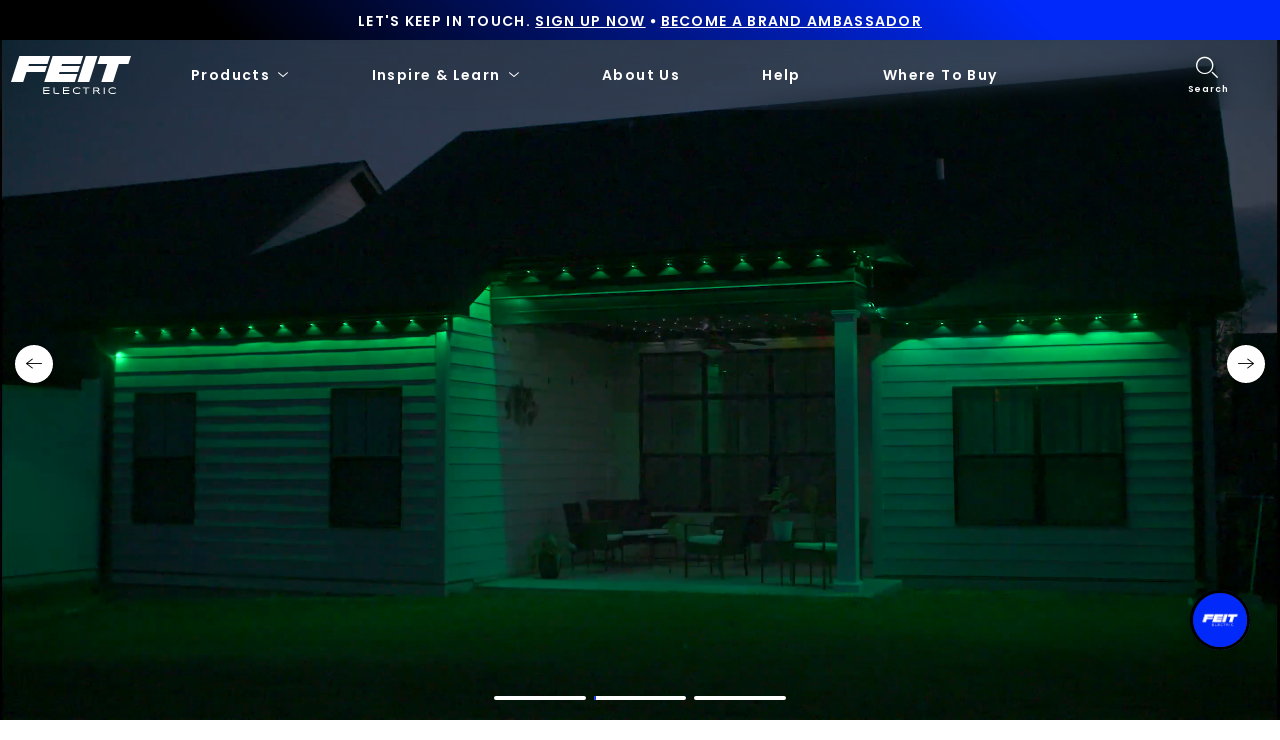

--- FILE ---
content_type: text/html; charset=utf-8
request_url: https://www.feit.com/?attachment_id=13992
body_size: 53284
content:
<!doctype html>


<html class="no-js" lang="en">
  <head>
    <script id="pandectes-rules">   /* PANDECTES-GDPR: DO NOT MODIFY AUTO GENERATED CODE OF THIS SCRIPT */      window.PandectesSettings = {"store":{"id":56404508835,"plan":"plus","theme":"Feit-Electric/main_Rebranding update","primaryLocale":"en","adminMode":false},"tsPublished":1712941932,"declaration":{"showPurpose":false,"showProvider":false,"declIntroText":"We use cookies to optimize website functionality, analyze the performance, and provide personalized experience to you. Some cookies are essential to make the website operate and function correctly. Those cookies cannot be disabled. In this window you can manage your preference of cookies.","showDateGenerated":true},"language":{"languageMode":"Single","fallbackLanguage":"en","languageDetection":"browser","languagesSupported":[]},"texts":{"managed":{"headerText":{"en":"We respect your privacy"},"consentText":{"en":"This website uses cookies to ensure you get the best experience."},"dismissButtonText":{"en":"Ok"},"linkText":{"en":"Learn more"},"imprintText":{"en":"Imprint"},"preferencesButtonText":{"en":"Preferences"},"allowButtonText":{"en":"Accept"},"denyButtonText":{"en":"Decline"},"leaveSiteButtonText":{"en":"Leave this site"},"cookiePolicyText":{"en":"Cookie policy"},"preferencesPopupTitleText":{"en":"Manage consent preferences"},"preferencesPopupIntroText":{"en":"We use cookies to optimize website functionality, analyze the performance, and provide personalized experience to you. Some cookies are essential to make the website operate and function correctly. Those cookies cannot be disabled. In this window you can manage your preference of cookies."},"preferencesPopupCloseButtonText":{"en":"Close"},"preferencesPopupAcceptAllButtonText":{"en":"Accept all"},"preferencesPopupRejectAllButtonText":{"en":"Reject all"},"preferencesPopupSaveButtonText":{"en":"Save preferences"},"accessSectionTitleText":{"en":"Data portability"},"accessSectionParagraphText":{"en":"You have the right to request access to your data at any time."},"rectificationSectionTitleText":{"en":"Data Rectification"},"rectificationSectionParagraphText":{"en":"You have the right to request your data to be updated whenever you think it is appropriate."},"erasureSectionTitleText":{"en":"Right to be forgotten"},"erasureSectionParagraphText":{"en":"You have the right to ask all your data to be erased. After that, you will no longer be able to access your account."},"declIntroText":{"en":"We use cookies to optimize website functionality, analyze the performance, and provide personalized experience to you. Some cookies are essential to make the website operate and function correctly. Those cookies cannot be disabled. In this window you can manage your preference of cookies."}},"categories":{"strictlyNecessaryCookiesTitleText":{"en":"Strictly necessary cookies"},"functionalityCookiesTitleText":{"en":"Functional cookies"},"performanceCookiesTitleText":{"en":"Performance cookies"},"targetingCookiesTitleText":{"en":"Targeting cookies"},"unclassifiedCookiesTitleText":{"en":"Unclassified cookies"},"strictlyNecessaryCookiesDescriptionText":{"en":"These cookies are essential in order to enable you to move around the website and use its features, such as accessing secure areas of the website. The website cannot function properly without these cookies."},"functionalityCookiesDescriptionText":{"en":"These cookies enable the site to provide enhanced functionality and personalisation. They may be set by us or by third party providers whose services we have added to our pages. If you do not allow these cookies then some or all of these services may not function properly."},"performanceCookiesDescriptionText":{"en":"These cookies enable us to monitor and improve the performance of our website. For example, they allow us to count visits, identify traffic sources and see which parts of the site are most popular."},"targetingCookiesDescriptionText":{"en":"These cookies may be set through our site by our advertising partners. They may be used by those companies to build a profile of your interests and show you relevant adverts on other sites.    They do not store directly personal information, but are based on uniquely identifying your browser and internet device. If you do not allow these cookies, you will experience less targeted advertising."},"unclassifiedCookiesDescriptionText":{"en":"Unclassified cookies are cookies that we are in the process of classifying, together with the providers of individual cookies."}},"auto":{"declName":{"en":"Name"},"declPath":{"en":"Path"},"declType":{"en":"Type"},"declDomain":{"en":"Domain"},"declPurpose":{"en":"Purpose"},"declProvider":{"en":"Provider"},"declRetention":{"en":"Retention"},"declFirstParty":{"en":"First-party"},"declThirdParty":{"en":"Third-party"},"declSeconds":{"en":"seconds"},"declMinutes":{"en":"minutes"},"declHours":{"en":"hours"},"declDays":{"en":"days"},"declMonths":{"en":"months"},"declYears":{"en":"years"},"declSession":{"en":"Session"},"cookiesDetailsText":{"en":"Cookies details"},"preferencesPopupAlwaysAllowedText":{"en":"Always allowed"},"submitButton":{"en":"Submit"},"submittingButton":{"en":"Submitting..."},"cancelButton":{"en":"Cancel"},"guestsSupportInfoText":{"en":"Please login with your customer account to further proceed."},"guestsSupportEmailPlaceholder":{"en":"E-mail address"},"guestsSupportEmailValidationError":{"en":"Email is not valid"},"guestsSupportEmailSuccessTitle":{"en":"Thank you for your request"},"guestsSupportEmailFailureTitle":{"en":"A problem occurred"},"guestsSupportEmailSuccessMessage":{"en":"If you are registered as a customer of this store, you will soon receive an email with instructions on how to proceed."},"guestsSupportEmailFailureMessage":{"en":"Your request was not submitted. Please try again and if problem persists, contact store owner for assistance."},"confirmationSuccessTitle":{"en":"Your request is verified"},"confirmationFailureTitle":{"en":"A problem occurred"},"confirmationSuccessMessage":{"en":"We will soon get back to you as to your request."},"confirmationFailureMessage":{"en":"Your request was not verified. Please try again and if problem persists, contact store owner for assistance"},"consentSectionTitleText":{"en":"Your cookie consent"},"consentSectionNoConsentText":{"en":"You have not consented to the cookies policy of this website."},"consentSectionConsentedText":{"en":"You consented to the cookies policy of this website on"},"consentStatus":{"en":"Consent preference"},"consentDate":{"en":"Consent date"},"consentId":{"en":"Consent ID"},"consentSectionChangeConsentActionText":{"en":"Change consent preference"},"accessSectionGDPRRequestsActionText":{"en":"Data subject requests"},"accessSectionAccountInfoActionText":{"en":"Personal data"},"accessSectionOrdersRecordsActionText":{"en":"Orders"},"accessSectionDownloadReportActionText":{"en":"Request export"},"rectificationCommentPlaceholder":{"en":"Describe what you want to be updated"},"rectificationCommentValidationError":{"en":"Comment is required"},"rectificationSectionEditAccountActionText":{"en":"Request an update"},"erasureSectionRequestDeletionActionText":{"en":"Request personal data deletion"}}},"library":{"previewMode":false,"fadeInTimeout":0,"defaultBlocked":7,"showLink":true,"showImprintLink":false,"enabled":true,"cookie":{"name":"_pandectes_gdpr","expiryDays":365,"secure":true,"domain":""},"dismissOnScroll":false,"dismissOnWindowClick":false,"dismissOnTimeout":false,"palette":{"popup":{"background":"#FFFFFF","backgroundForCalculations":{"a":1,"b":255,"g":255,"r":255},"text":"#000000"},"button":{"background":"transparent","backgroundForCalculations":{"a":1,"b":255,"g":255,"r":255},"text":"#000000","textForCalculation":{"a":1,"b":0,"g":0,"r":0},"border":"#000000"}},"content":{"href":"https://feit-electric.myshopify.com/policies/privacy-policy","imprintHref":"/","close":"&#10005;","target":"","logo":"<img class=\"cc-banner-logo\" height=\"40\" width=\"40\" src=\"https://cdn.shopify.com/s/files/1/0564/0450/8835/t/125/assets/pandectes-logo.png?v=1712869214\" alt=\"Feit Electric\" />"},"window":"<div role=\"dialog\" aria-live=\"polite\" aria-label=\"cookieconsent\" aria-describedby=\"cookieconsent:desc\" id=\"pandectes-banner\" class=\"cc-window-wrapper cc-top-wrapper\"><div class=\"pd-cookie-banner-window cc-window {{classes}}\"><!--googleoff: all-->{{children}}<!--googleon: all--></div></div>","compliance":{"opt-both":"<div class=\"cc-compliance cc-highlight\">{{deny}}{{allow}}</div>"},"type":"opt-both","layouts":{"basic":"{{logo}}{{messagelink}}{{compliance}}{{close}}"},"position":"top","theme":"wired","revokable":true,"animateRevokable":false,"revokableReset":false,"revokableLogoUrl":"","revokablePlacement":"bottom-left","revokableMarginHorizontal":15,"revokableMarginVertical":15,"static":false,"autoAttach":true,"hasTransition":true,"blacklistPage":[""]},"geolocation":{"brOnly":false,"caOnly":false,"chOnly":false,"euOnly":false,"jpOnly":false,"thOnly":false,"zaOnly":false,"canadaOnly":false,"globalVisibility":true},"dsr":{"guestsSupport":false,"accessSectionDownloadReportAuto":false},"banner":{"resetTs":1712869213,"extraCss":"        .cc-banner-logo {max-width: 24em!important;}    @media(min-width: 768px) {.cc-window.cc-floating{max-width: 24em!important;width: 24em!important;}}    .cc-message, .pd-cookie-banner-window .cc-header, .cc-logo {text-align: left}    .cc-window-wrapper{z-index: 2147483647;}    .cc-window{z-index: 2147483647;font-family: inherit;}    .pd-cookie-banner-window .cc-header{font-family: inherit;}    .pd-cp-ui{font-family: inherit; background-color: #FFFFFF;color:#000000;}    button.pd-cp-btn, a.pd-cp-btn{}    input + .pd-cp-preferences-slider{background-color: rgba(0, 0, 0, 0.3)}    .pd-cp-scrolling-section::-webkit-scrollbar{background-color: rgba(0, 0, 0, 0.3)}    input:checked + .pd-cp-preferences-slider{background-color: rgba(0, 0, 0, 1)}    .pd-cp-scrolling-section::-webkit-scrollbar-thumb {background-color: rgba(0, 0, 0, 1)}    .pd-cp-ui-close{color:#000000;}    .pd-cp-preferences-slider:before{background-color: #FFFFFF}    .pd-cp-title:before {border-color: #000000!important}    .pd-cp-preferences-slider{background-color:#000000}    .pd-cp-toggle{color:#000000!important}    @media(max-width:699px) {.pd-cp-ui-close-top svg {fill: #000000}}    .pd-cp-toggle:hover,.pd-cp-toggle:visited,.pd-cp-toggle:active{color:#000000!important}    .pd-cookie-banner-window {box-shadow: 0 0 18px rgb(0 0 0 / 20%);}  ","customJavascript":null,"showPoweredBy":false,"revokableTrigger":false,"hybridStrict":false,"cookiesBlockedByDefault":"7","isActive":false,"implicitSavePreferences":false,"cookieIcon":false,"blockBots":false,"showCookiesDetails":false,"hasTransition":true,"blockingPage":false,"showOnlyLandingPage":false,"leaveSiteUrl":"https://www.google.com","linkRespectStoreLang":false},"cookies":{"0":[{"name":"secure_customer_sig","domain":"www.feit.com","path":"/","provider":"Shopify","firstParty":true,"retention":"1 year(s)","expires":1,"unit":"declYears","purpose":{"en":"Used in connection with customer login."}},{"name":"localization","domain":"www.feit.com","path":"/","provider":"Shopify","firstParty":true,"retention":"1 year(s)","expires":1,"unit":"declYears","purpose":{"en":"Shopify store localization"}},{"name":"_cmp_a","domain":".feit.com","path":"/","provider":"Shopify","firstParty":false,"retention":"1 day(s)","expires":1,"unit":"declDays","purpose":{"en":"Used for managing customer privacy settings."}},{"name":"keep_alive","domain":"www.feit.com","path":"/","provider":"Shopify","firstParty":true,"retention":"30 minute(s)","expires":30,"unit":"declMinutes","purpose":{"en":"Used in connection with buyer localization."}},{"name":"__cfruid","domain":".feitelectric.zendesk.com","path":"/","provider":"HubSpot","firstParty":false,"retention":"Session","expires":-55,"unit":"declYears","purpose":{"en":"This is set by HubSpot’s CDN provider because of their rate limiting policies."}},{"name":"_tracking_consent","domain":".feit.com","path":"/","provider":"Shopify","firstParty":false,"retention":"1 year(s)","expires":1,"unit":"declYears","purpose":{"en":"Tracking preferences."}},{"name":"_secure_session_id","domain":"www.feit.com","path":"/","provider":"Shopify","firstParty":true,"retention":"1 month(s)","expires":1,"unit":"declMonths","purpose":{"en":"Used in connection with navigation through a storefront."}}],"1":[{"name":"_pinterest_ct_ua","domain":".ct.pinterest.com","path":"/","provider":"Pinterest","firstParty":false,"retention":"1 year(s)","expires":1,"unit":"declYears","purpose":{"en":"Used to group actions across pages."}},{"name":"wpm-domain-test","domain":"com","path":"/","provider":"Shopify","firstParty":false,"retention":"Session","expires":1,"unit":"declSeconds","purpose":{"en":"Used to test the storage of parameters about products added to the cart or payment currency"}},{"name":"wpm-domain-test","domain":"feit.com","path":"/","provider":"Shopify","firstParty":false,"retention":"Session","expires":1,"unit":"declSeconds","purpose":{"en":"Used to test the storage of parameters about products added to the cart or payment currency"}},{"name":"wpm-domain-test","domain":"www.feit.com","path":"/","provider":"Shopify","firstParty":true,"retention":"Session","expires":1,"unit":"declSeconds","purpose":{"en":"Used to test the storage of parameters about products added to the cart or payment currency"}}],"2":[{"name":"_shopify_y","domain":".feit.com","path":"/","provider":"Shopify","firstParty":false,"retention":"1 year(s)","expires":1,"unit":"declYears","purpose":{"en":"Shopify analytics."}},{"name":"_orig_referrer","domain":".feit.com","path":"/","provider":"Shopify","firstParty":false,"retention":"2 ","expires":2,"unit":"declSession","purpose":{"en":"Tracks landing pages."}},{"name":"_landing_page","domain":".feit.com","path":"/","provider":"Shopify","firstParty":false,"retention":"2 ","expires":2,"unit":"declSession","purpose":{"en":"Tracks landing pages."}},{"name":"_shopify_s","domain":".feit.com","path":"/","provider":"Shopify","firstParty":false,"retention":"30 minute(s)","expires":30,"unit":"declMinutes","purpose":{"en":"Shopify analytics."}},{"name":"_shopify_sa_t","domain":".feit.com","path":"/","provider":"Shopify","firstParty":false,"retention":"30 minute(s)","expires":30,"unit":"declMinutes","purpose":{"en":"Shopify analytics relating to marketing & referrals."}},{"name":"_shopify_sa_p","domain":".feit.com","path":"/","provider":"Shopify","firstParty":false,"retention":"30 minute(s)","expires":30,"unit":"declMinutes","purpose":{"en":"Shopify analytics relating to marketing & referrals."}},{"name":"_gid","domain":".feit.com","path":"/","provider":"Google","firstParty":false,"retention":"1 day(s)","expires":1,"unit":"declDays","purpose":{"en":"Cookie is placed by Google Analytics to count and track pageviews."}},{"name":"_gat","domain":".feit.com","path":"/","provider":"Google","firstParty":false,"retention":"1 minute(s)","expires":1,"unit":"declMinutes","purpose":{"en":"Cookie is placed by Google Analytics to filter requests from bots."}},{"name":"_ga","domain":".feit.com","path":"/","provider":"Google","firstParty":false,"retention":"1 year(s)","expires":1,"unit":"declYears","purpose":{"en":"Cookie is set by Google Analytics with unknown functionality"}},{"name":"AWSALBCORS","domain":"widget-mediator.zopim.com","path":"/","provider":"Amazon","firstParty":false,"retention":"1 ","expires":1,"unit":"declSession","purpose":{"en":"Used as a second stickiness cookie by Amazon that has additionally the SameSite attribute."}},{"name":"snize-recommendation","domain":"www.feit.com","path":"/","provider":"Searchanise","firstParty":true,"retention":"Session","expires":-55,"unit":"declYears","purpose":{"en":"Used to track a user's interaction with the store products, so that the website can show you relevant products."}},{"name":"_shopify_s","domain":"com","path":"/","provider":"Shopify","firstParty":false,"retention":"Session","expires":1,"unit":"declSeconds","purpose":{"en":"Shopify analytics."}},{"name":"_boomr_clss","domain":"https://www.feit.com","path":"/","provider":"Shopify","firstParty":true,"retention":"Persistent","expires":1,"unit":"declYears","purpose":{"en":"Used to monitor and optimize the performance of Shopify stores."}},{"name":"_ga_SW4ZQLCV2Q","domain":".feit.com","path":"/","provider":"Google","firstParty":false,"retention":"1 year(s)","expires":1,"unit":"declYears","purpose":{"en":""}},{"name":"_spxan_ga_VK09SZ1ZFW","domain":".feit.com","path":"/","provider":"Google","firstParty":false,"retention":"1 year(s)","expires":1,"unit":"declYears","purpose":{"en":""}}],"4":[{"name":"_gcl_au","domain":".feit.com","path":"/","provider":"Google","firstParty":false,"retention":"3 month(s)","expires":3,"unit":"declMonths","purpose":{"en":"Cookie is placed by Google Tag Manager to track conversions."}},{"name":"_fbp","domain":".feit.com","path":"/","provider":"Facebook","firstParty":false,"retention":"3 month(s)","expires":3,"unit":"declMonths","purpose":{"en":"Cookie is placed by Facebook to track visits across websites."}},{"name":"_pin_unauth","domain":"www.feit.com","path":"/","provider":"Pinterest","firstParty":true,"retention":"1 year(s)","expires":1,"unit":"declYears","purpose":{"en":"Used to group actions for users who cannot be identified by Pinterest."}},{"name":"_pin_unauth","domain":".feit.com","path":"/","provider":"Pinterest","firstParty":false,"retention":"1 year(s)","expires":1,"unit":"declYears","purpose":{"en":"Used to group actions for users who cannot be identified by Pinterest."}},{"name":"__kla_id","domain":"www.feit.com","path":"/","provider":"Klaviyo","firstParty":true,"retention":"1 year(s)","expires":1,"unit":"declYears","purpose":{"en":"Tracks when someone clicks through a Klaviyo email to your website."}},{"name":"_ttp","domain":".tiktok.com","path":"/","provider":"TikTok","firstParty":false,"retention":"1 year(s)","expires":1,"unit":"declYears","purpose":{"en":"To measure and improve the performance of your advertising campaigns and to personalize the user's experience (including ads) on TikTok."}},{"name":"_tt_enable_cookie","domain":".feit.com","path":"/","provider":"TikTok","firstParty":false,"retention":"1 year(s)","expires":1,"unit":"declYears","purpose":{"en":"Used to identify a visitor."}},{"name":"_ttp","domain":".feit.com","path":"/","provider":"TikTok","firstParty":false,"retention":"1 year(s)","expires":1,"unit":"declYears","purpose":{"en":"To measure and improve the performance of your advertising campaigns and to personalize the user's experience (including ads) on TikTok."}},{"name":"lastExternalReferrer","domain":"https://www.feit.com","path":"/","provider":"Facebook","firstParty":true,"retention":"Persistent","expires":1,"unit":"declYears","purpose":{"en":"Detects how the user reached the website by registering their last URL-address."}},{"name":"tt_sessionId","domain":"https://www.feit.com","path":"/","provider":"TikTok","firstParty":true,"retention":"Session","expires":1,"unit":"declYears","purpose":{"en":"Used by the social networking service, TikTok, for tracking the use of embedded services."}},{"name":"lastExternalReferrerTime","domain":"https://www.feit.com","path":"/","provider":"Facebook","firstParty":true,"retention":"Persistent","expires":1,"unit":"declYears","purpose":{"en":"Contains the timestamp of the last update of the lastExternalReferrer cookie."}},{"name":"tt_pixel_session_index","domain":"https://www.feit.com","path":"/","provider":"TikTok","firstParty":true,"retention":"Session","expires":1,"unit":"declYears","purpose":{"en":"Used by the social networking service, TikTok, for tracking the use of embedded services."}},{"name":"tt_appInfo","domain":"https://www.feit.com","path":"/","provider":"TikTok","firstParty":true,"retention":"Session","expires":1,"unit":"declYears","purpose":{"en":"Used by the social networking service, TikTok, for tracking the use of embedded services."}}],"8":[{"name":"_slvs","domain":"www.feit.com","path":"/","provider":"Unknown","firstParty":true,"retention":"1 hour(s)","expires":1,"unit":"declHours","purpose":{"en":""}},{"name":"_slvddv","domain":"www.feit.com","path":"/","provider":"Unknown","firstParty":true,"retention":"7 hour(s)","expires":7,"unit":"declHours","purpose":{"en":""}},{"name":"_slvlcl","domain":"www.feit.com","path":"/","provider":"Unknown","firstParty":true,"retention":"1 year(s)","expires":1,"unit":"declYears","purpose":{"en":""}},{"name":"ar_debug","domain":".pinterest.com","path":"/","provider":"Unknown","firstParty":false,"retention":"1 year(s)","expires":1,"unit":"declYears","purpose":{"en":""}},{"name":"__zlcmid","domain":".feit.com","path":"/","provider":"Unknown","firstParty":false,"retention":"1 year(s)","expires":1,"unit":"declYears","purpose":{"en":""}},{"name":"_spxan","domain":".feit.com","path":"/","provider":"Unknown","firstParty":false,"retention":"1 year(s)","expires":1,"unit":"declYears","purpose":{"en":""}},{"name":"_spxan_gid","domain":".feit.com","path":"/","provider":"Unknown","firstParty":false,"retention":"1 day(s)","expires":1,"unit":"declDays","purpose":{"en":""}},{"name":"data-timeout","domain":"www.feit.com","path":"/","provider":"Unknown","firstParty":true,"retention":"1 ","expires":1,"unit":"declSession","purpose":{"en":""}},{"name":"_shopify_essential","domain":"www.feit.com","path":"/","provider":"Unknown","firstParty":true,"retention":"1 year(s)","expires":1,"unit":"declYears","purpose":{"en":""}},{"name":"solvvy.userId","domain":"https://www.feit.com","path":"/","provider":"Unknown","firstParty":true,"retention":"Persistent","expires":1,"unit":"declYears","purpose":{"en":""}},{"name":"snize-recommendations-clicks","domain":"https://www.feit.com","path":"/","provider":"Unknown","firstParty":true,"retention":"Persistent","expires":1,"unit":"declYears","purpose":{"en":""}},{"name":"ProductsSearch","domain":"https://www.feit.com","path":"/","provider":"Unknown","firstParty":true,"retention":"Persistent","expires":1,"unit":"declYears","purpose":{"en":""}},{"name":"zte2095","domain":"feit.com","path":"/","provider":"Unknown","firstParty":false,"retention":"Session","expires":1,"unit":"declSeconds","purpose":{"en":""}},{"name":"SeStatisticSession","domain":"https://www.feit.com","path":"/","provider":"Unknown","firstParty":true,"retention":"Persistent","expires":1,"unit":"declYears","purpose":{"en":""}},{"name":"snize-cart-changed","domain":"https://www.feit.com","path":"/","provider":"Unknown","firstParty":true,"retention":"Persistent","expires":1,"unit":"declYears","purpose":{"en":""}},{"name":"snize-recommendations-added","domain":"https://www.feit.com","path":"/","provider":"Unknown","firstParty":true,"retention":"Persistent","expires":1,"unit":"declYears","purpose":{"en":""}},{"name":"__zlcstore","domain":"https://www.feit.com","path":"/","provider":"Unknown","firstParty":true,"retention":"Persistent","expires":1,"unit":"declYears","purpose":{"en":""}},{"name":"solvvy.crossDomainStorage.e4a56bd1-a6c8-41c5-946a-ce04965d4e34.sameOrigin","domain":"https://www.feit.com","path":"/","provider":"Unknown","firstParty":true,"retention":"Persistent","expires":1,"unit":"declYears","purpose":{"en":""}},{"name":"snize-current-product-id","domain":"https://www.feit.com","path":"/","provider":"Unknown","firstParty":true,"retention":"Persistent","expires":1,"unit":"declYears","purpose":{"en":""}},{"name":"ZD-suid","domain":"https://www.feit.com","path":"/","provider":"Unknown","firstParty":true,"retention":"Persistent","expires":1,"unit":"declYears","purpose":{"en":""}},{"name":"cid-logs","domain":"https://www.feit.com","path":"/","provider":"Unknown","firstParty":true,"retention":"Persistent","expires":1,"unit":"declYears","purpose":{"en":""}},{"name":"klaviyoOnsite","domain":"https://www.feit.com","path":"/","provider":"Unknown","firstParty":true,"retention":"Persistent","expires":1,"unit":"declYears","purpose":{"en":""}},{"name":"ZD-store","domain":"https://www.feit.com","path":"/","provider":"Unknown","firstParty":true,"retention":"Persistent","expires":1,"unit":"declYears","purpose":{"en":""}},{"name":"klaviyoPagesVisitCount","domain":"https://www.feit.com","path":"/","provider":"Unknown","firstParty":true,"retention":"Session","expires":1,"unit":"declYears","purpose":{"en":""}},{"name":"ClicksQueue","domain":"https://www.feit.com","path":"/","provider":"Unknown","firstParty":true,"retention":"Persistent","expires":1,"unit":"declYears","purpose":{"en":""}},{"name":"__storage_test__","domain":"https://www.feit.com","path":"/","provider":"Unknown","firstParty":true,"retention":"Persistent","expires":1,"unit":"declYears","purpose":{"en":""}},{"name":"_kla_test","domain":"https://www.feit.com","path":"/","provider":"Unknown","firstParty":true,"retention":"Persistent","expires":1,"unit":"declYears","purpose":{"en":""}},{"name":"is_eu","domain":"https://www.feit.com","path":"/","provider":"Unknown","firstParty":true,"retention":"Session","expires":1,"unit":"declYears","purpose":{"en":""}},{"name":"tabemitter","domain":"https://iframe.chatid.com","path":"/","provider":"Unknown","firstParty":false,"retention":"Persistent","expires":1,"unit":"declYears","purpose":{"en":""}},{"name":"local-storage-test","domain":"https://www.feit.com","path":"/","provider":"Unknown","firstParty":true,"retention":"Persistent","expires":1,"unit":"declYears","purpose":{"en":""}},{"name":"cid-test","domain":"https://www.feit.com","path":"/","provider":"Unknown","firstParty":true,"retention":"Persistent","expires":1,"unit":"declYears","purpose":{"en":""}},{"name":"session-storage-test","domain":"https://www.feit.com","path":"/","provider":"Unknown","firstParty":true,"retention":"Session","expires":1,"unit":"declYears","purpose":{"en":""}}]},"blocker":{"isActive":false,"googleConsentMode":{"id":"","analyticsId":"","adwordsId":"","isActive":false,"adStorageCategory":4,"analyticsStorageCategory":2,"personalizationStorageCategory":1,"functionalityStorageCategory":1,"customEvent":false,"securityStorageCategory":0,"redactData":false,"urlPassthrough":false,"dataLayerProperty":"dataLayer","waitForUpdate":0,"useNativeChannel":false},"facebookPixel":{"id":"","isActive":false,"ldu":false},"rakuten":{"isActive":false,"cmp":false,"ccpa":false},"klaviyoIsActive":false,"gpcIsActive":false,"defaultBlocked":7,"patterns":{"whiteList":[],"blackList":{"1":[],"2":[],"4":[],"8":[]},"iframesWhiteList":[],"iframesBlackList":{"1":[],"2":[],"4":[],"8":[]},"beaconsWhiteList":[],"beaconsBlackList":{"1":[],"2":[],"4":[],"8":[]}}}}      !function(){"use strict";window.PandectesRules=window.PandectesRules||{},window.PandectesRules.manualBlacklist={1:[],2:[],4:[]},window.PandectesRules.blacklistedIFrames={1:[],2:[],4:[]},window.PandectesRules.blacklistedCss={1:[],2:[],4:[]},window.PandectesRules.blacklistedBeacons={1:[],2:[],4:[]};var e="javascript/blocked",t="_pandectes_gdpr";function n(e){return new RegExp(e.replace(/[/\\.+?$()]/g,"\\$&").replace("*","(.*)"))}var a=function(e){try{return JSON.parse(e)}catch(e){return!1}},r=function(e){var t=arguments.length>1&&void 0!==arguments[1]?arguments[1]:"log",n=new URLSearchParams(window.location.search);n.get("log")&&console[t]("PandectesRules: ".concat(e))};function o(e){var t=document.createElement("script");t.async=!0,t.src=e,document.head.appendChild(t)}function i(e,t){var n=Object.keys(e);if(Object.getOwnPropertySymbols){var a=Object.getOwnPropertySymbols(e);t&&(a=a.filter((function(t){return Object.getOwnPropertyDescriptor(e,t).enumerable}))),n.push.apply(n,a)}return n}function s(e){for(var t=1;t<arguments.length;t++){var n=null!=arguments[t]?arguments[t]:{};t%2?i(Object(n),!0).forEach((function(t){l(e,t,n[t])})):Object.getOwnPropertyDescriptors?Object.defineProperties(e,Object.getOwnPropertyDescriptors(n)):i(Object(n)).forEach((function(t){Object.defineProperty(e,t,Object.getOwnPropertyDescriptor(n,t))}))}return e}function c(e){return c="function"==typeof Symbol&&"symbol"==typeof Symbol.iterator?function(e){return typeof e}:function(e){return e&&"function"==typeof Symbol&&e.constructor===Symbol&&e!==Symbol.prototype?"symbol":typeof e},c(e)}function l(e,t,n){return t in e?Object.defineProperty(e,t,{value:n,enumerable:!0,configurable:!0,writable:!0}):e[t]=n,e}function d(e,t){return function(e){if(Array.isArray(e))return e}(e)||function(e,t){var n=null==e?null:"undefined"!=typeof Symbol&&e[Symbol.iterator]||e["@@iterator"];if(null==n)return;var a,r,o=[],i=!0,s=!1;try{for(n=n.call(e);!(i=(a=n.next()).done)&&(o.push(a.value),!t||o.length!==t);i=!0);}catch(e){s=!0,r=e}finally{try{i||null==n.return||n.return()}finally{if(s)throw r}}return o}(e,t)||f(e,t)||function(){throw new TypeError("Invalid attempt to destructure non-iterable instance.\nIn order to be iterable, non-array objects must have a [Symbol.iterator]() method.")}()}function u(e){return function(e){if(Array.isArray(e))return p(e)}(e)||function(e){if("undefined"!=typeof Symbol&&null!=e[Symbol.iterator]||null!=e["@@iterator"])return Array.from(e)}(e)||f(e)||function(){throw new TypeError("Invalid attempt to spread non-iterable instance.\nIn order to be iterable, non-array objects must have a [Symbol.iterator]() method.")}()}function f(e,t){if(e){if("string"==typeof e)return p(e,t);var n=Object.prototype.toString.call(e).slice(8,-1);return"Object"===n&&e.constructor&&(n=e.constructor.name),"Map"===n||"Set"===n?Array.from(e):"Arguments"===n||/^(?:Ui|I)nt(?:8|16|32)(?:Clamped)?Array$/.test(n)?p(e,t):void 0}}function p(e,t){(null==t||t>e.length)&&(t=e.length);for(var n=0,a=new Array(t);n<t;n++)a[n]=e[n];return a}var g=window.PandectesRulesSettings||window.PandectesSettings,y=!(void 0===window.dataLayer||!Array.isArray(window.dataLayer)||!window.dataLayer.some((function(e){return"pandectes_full_scan"===e.event}))),h=function(){var e,n=arguments.length>0&&void 0!==arguments[0]?arguments[0]:t,r="; "+document.cookie,o=r.split("; "+n+"=");if(o.length<2)e={};else{var i=o.pop(),s=i.split(";");e=window.atob(s.shift())}var c=a(e);return!1!==c?c:e}(),v=g.banner.isActive,w=g.blocker,m=w.defaultBlocked,b=w.patterns,k=h&&null!==h.preferences&&void 0!==h.preferences?h.preferences:null,_=y?0:v?null===k?m:k:0,L={1:0==(1&_),2:0==(2&_),4:0==(4&_)},S=b.blackList,C=b.whiteList,P=b.iframesBlackList,A=b.iframesWhiteList,E=b.beaconsBlackList,O=b.beaconsWhiteList,B={blackList:[],whiteList:[],iframesBlackList:{1:[],2:[],4:[],8:[]},iframesWhiteList:[],beaconsBlackList:{1:[],2:[],4:[],8:[]},beaconsWhiteList:[]};[1,2,4].map((function(e){var t;L[e]||((t=B.blackList).push.apply(t,u(S[e].length?S[e].map(n):[])),B.iframesBlackList[e]=P[e].length?P[e].map(n):[],B.beaconsBlackList[e]=E[e].length?E[e].map(n):[])})),B.whiteList=C.length?C.map(n):[],B.iframesWhiteList=A.length?A.map(n):[],B.beaconsWhiteList=O.length?O.map(n):[];var j={scripts:[],iframes:{1:[],2:[],4:[]},beacons:{1:[],2:[],4:[]},css:{1:[],2:[],4:[]}},I=function(t,n){return t&&(!n||n!==e)&&(!B.blackList||B.blackList.some((function(e){return e.test(t)})))&&(!B.whiteList||B.whiteList.every((function(e){return!e.test(t)})))},R=function(e){var t=e.getAttribute("src");return B.blackList&&B.blackList.every((function(e){return!e.test(t)}))||B.whiteList&&B.whiteList.some((function(e){return e.test(t)}))},N=function(e,t){var n=B.iframesBlackList[t],a=B.iframesWhiteList;return e&&(!n||n.some((function(t){return t.test(e)})))&&(!a||a.every((function(t){return!t.test(e)})))},T=function(e,t){var n=B.beaconsBlackList[t],a=B.beaconsWhiteList;return e&&(!n||n.some((function(t){return t.test(e)})))&&(!a||a.every((function(t){return!t.test(e)})))},x=new MutationObserver((function(e){for(var t=0;t<e.length;t++)for(var n=e[t].addedNodes,a=0;a<n.length;a++){var r=n[a],o=r.dataset&&r.dataset.cookiecategory;if(1===r.nodeType&&"LINK"===r.tagName){var i=r.dataset&&r.dataset.href;if(i&&o)switch(o){case"functionality":case"C0001":j.css[1].push(i);break;case"performance":case"C0002":j.css[2].push(i);break;case"targeting":case"C0003":j.css[4].push(i)}}}})),D=new MutationObserver((function(t){for(var n=0;n<t.length;n++)for(var a=t[n].addedNodes,r=function(t){var n=a[t],r=n.src||n.dataset&&n.dataset.src,o=n.dataset&&n.dataset.cookiecategory;if(1===n.nodeType&&"IFRAME"===n.tagName){if(r){var i=!1;N(r,1)||"functionality"===o||"C0001"===o?(i=!0,j.iframes[1].push(r)):N(r,2)||"performance"===o||"C0002"===o?(i=!0,j.iframes[2].push(r)):(N(r,4)||"targeting"===o||"C0003"===o)&&(i=!0,j.iframes[4].push(r)),i&&(n.removeAttribute("src"),n.setAttribute("data-src",r))}}else if(1===n.nodeType&&"IMG"===n.tagName){if(r){var s=!1;T(r,1)?(s=!0,j.beacons[1].push(r)):T(r,2)?(s=!0,j.beacons[2].push(r)):T(r,4)&&(s=!0,j.beacons[4].push(r)),s&&(n.removeAttribute("src"),n.setAttribute("data-src",r))}}else if(1===n.nodeType&&"LINK"===n.tagName){var c=n.dataset&&n.dataset.href;if(c&&o)switch(o){case"functionality":case"C0001":j.css[1].push(c);break;case"performance":case"C0002":j.css[2].push(c);break;case"targeting":case"C0003":j.css[4].push(c)}}else if(1===n.nodeType&&"SCRIPT"===n.tagName){var l=n.type,d=!1;if(I(r,l))d=!0;else if(r&&o)switch(o){case"functionality":case"C0001":d=!0,window.PandectesRules.manualBlacklist[1].push(r);break;case"performance":case"C0002":d=!0,window.PandectesRules.manualBlacklist[2].push(r);break;case"targeting":case"C0003":d=!0,window.PandectesRules.manualBlacklist[4].push(r)}if(d){j.scripts.push([n,l]),n.type=e;n.addEventListener("beforescriptexecute",(function t(a){n.getAttribute("type")===e&&a.preventDefault(),n.removeEventListener("beforescriptexecute",t)})),n.parentElement&&n.parentElement.removeChild(n)}}},o=0;o<a.length;o++)r(o)})),M=document.createElement,z={src:Object.getOwnPropertyDescriptor(HTMLScriptElement.prototype,"src"),type:Object.getOwnPropertyDescriptor(HTMLScriptElement.prototype,"type")};window.PandectesRules.unblockCss=function(e){var t=j.css[e]||[];t.length&&r("Unblocking CSS for ".concat(e)),t.forEach((function(e){var t=document.querySelector('link[data-href^="'.concat(e,'"]'));t.removeAttribute("data-href"),t.href=e})),j.css[e]=[]},window.PandectesRules.unblockIFrames=function(e){var t=j.iframes[e]||[];t.length&&r("Unblocking IFrames for ".concat(e)),B.iframesBlackList[e]=[],t.forEach((function(e){var t=document.querySelector('iframe[data-src^="'.concat(e,'"]'));t.removeAttribute("data-src"),t.src=e})),j.iframes[e]=[]},window.PandectesRules.unblockBeacons=function(e){var t=j.beacons[e]||[];t.length&&r("Unblocking Beacons for ".concat(e)),B.beaconsBlackList[e]=[],t.forEach((function(e){var t=document.querySelector('img[data-src^="'.concat(e,'"]'));t.removeAttribute("data-src"),t.src=e})),j.beacons[e]=[]},window.PandectesRules.unblockInlineScripts=function(e){var t=1===e?"functionality":2===e?"performance":"targeting";document.querySelectorAll('script[type="javascript/blocked"][data-cookiecategory="'.concat(t,'"]')).forEach((function(e){var t=e.textContent;e.parentNode.removeChild(e);var n=document.createElement("script");n.type="text/javascript",n.textContent=t,document.body.appendChild(n)}))},window.PandectesRules.unblock=function(t){t.length<1?(B.blackList=[],B.whiteList=[],B.iframesBlackList=[],B.iframesWhiteList=[]):(B.blackList&&(B.blackList=B.blackList.filter((function(e){return t.every((function(t){return"string"==typeof t?!e.test(t):t instanceof RegExp?e.toString()!==t.toString():void 0}))}))),B.whiteList&&(B.whiteList=[].concat(u(B.whiteList),u(t.map((function(e){if("string"==typeof e){var t=".*"+n(e)+".*";if(B.whiteList.every((function(e){return e.toString()!==t.toString()})))return new RegExp(t)}else if(e instanceof RegExp&&B.whiteList.every((function(t){return t.toString()!==e.toString()})))return e;return null})).filter(Boolean)))));for(var a=document.querySelectorAll('script[type="'.concat(e,'"]')),o=0;o<a.length;o++){var i=a[o];R(i)&&(j.scripts.push([i,"application/javascript"]),i.parentElement.removeChild(i))}var s=0;u(j.scripts).forEach((function(e,t){var n=d(e,2),a=n[0],r=n[1];if(R(a)){for(var o=document.createElement("script"),i=0;i<a.attributes.length;i++){var c=a.attributes[i];"src"!==c.name&&"type"!==c.name&&o.setAttribute(c.name,a.attributes[i].value)}o.setAttribute("src",a.src),o.setAttribute("type",r||"application/javascript"),document.head.appendChild(o),j.scripts.splice(t-s,1),s++}})),0==B.blackList.length&&0===B.iframesBlackList[1].length&&0===B.iframesBlackList[2].length&&0===B.iframesBlackList[4].length&&0===B.beaconsBlackList[1].length&&0===B.beaconsBlackList[2].length&&0===B.beaconsBlackList[4].length&&(r("Disconnecting observers"),D.disconnect(),x.disconnect())};var W,F,U=g.store.adminMode,q=g.blocker,J=q.defaultBlocked;W=function(){!function(){var e=window.Shopify.trackingConsent;if(!1!==e.shouldShowBanner()||null!==k||7!==J)try{var t=U&&!(window.Shopify&&window.Shopify.AdminBarInjector),n={preferences:0==(1&_)||y||t,analytics:0==(2&_)||y||t,marketing:0==(4&_)||y||t};e.firstPartyMarketingAllowed()===n.marketing&&e.analyticsProcessingAllowed()===n.analytics&&e.preferencesProcessingAllowed()===n.preferences||(n.sale_of_data=n.marketing,e.setTrackingConsent(n,(function(e){e&&e.error?r("Shopify.customerPrivacy API - failed to setTrackingConsent"):r("setTrackingConsent(".concat(JSON.stringify(n),")"))})))}catch(e){r("Shopify.customerPrivacy API - exception")}}(),function(){var e=window.Shopify.trackingConsent,t=e.currentVisitorConsent();if(q.gpcIsActive&&"CCPA"===e.getRegulation()&&"no"===t.gpc&&"yes"!==t.sale_of_data){var n={sale_of_data:!1};e.setTrackingConsent(n,(function(e){e&&e.error?r("Shopify.customerPrivacy API - failed to setTrackingConsent({".concat(JSON.stringify(n),")")):r("setTrackingConsent(".concat(JSON.stringify(n),")"))}))}}()},F=null,window.Shopify&&window.Shopify.loadFeatures&&window.Shopify.trackingConsent?W():F=setInterval((function(){window.Shopify&&window.Shopify.loadFeatures&&(clearInterval(F),window.Shopify.loadFeatures([{name:"consent-tracking-api",version:"0.1"}],(function(e){e?r("Shopify.customerPrivacy API - failed to load"):(r("shouldShowBanner() -> ".concat(window.Shopify.trackingConsent.shouldShowBanner()," | saleOfDataRegion() -> ").concat(window.Shopify.trackingConsent.saleOfDataRegion())),W())})))}),10);var G=g.banner.isActive,H=g.blocker.googleConsentMode,$=H.isActive,K=H.customEvent,V=H.id,Y=void 0===V?"":V,Q=H.analyticsId,X=void 0===Q?"":Q,Z=H.adwordsId,ee=void 0===Z?"":Z,te=H.redactData,ne=H.urlPassthrough,ae=H.adStorageCategory,re=H.analyticsStorageCategory,oe=H.functionalityStorageCategory,ie=H.personalizationStorageCategory,se=H.securityStorageCategory,ce=H.dataLayerProperty,le=void 0===ce?"dataLayer":ce,de=H.waitForUpdate,ue=void 0===de?0:de,fe=H.useNativeChannel,pe=void 0!==fe&&fe;function ge(){window[le].push(arguments)}window[le]=window[le]||[];var ye,he,ve={hasInitialized:!1,useNativeChannel:!1,ads_data_redaction:!1,url_passthrough:!1,data_layer_property:"dataLayer",storage:{ad_storage:"granted",ad_user_data:"granted",ad_personalization:"granted",analytics_storage:"granted",functionality_storage:"granted",personalization_storage:"granted",security_storage:"granted"}};if(G&&$){var we=0==(_&ae)?"granted":"denied",me=0==(_&re)?"granted":"denied",be=0==(_&oe)?"granted":"denied",ke=0==(_&ie)?"granted":"denied",_e=0==(_&se)?"granted":"denied";ve.hasInitialized=!0,ve.useNativeChannel=pe,ve.ads_data_redaction="denied"===we&&te,ve.url_passthrough=ne,ve.storage.ad_storage=we,ve.storage.ad_user_data=we,ve.storage.ad_personalization=we,ve.storage.analytics_storage=me,ve.storage.functionality_storage=be,ve.storage.personalization_storage=ke,ve.storage.security_storage=_e,ue&&(ve.storage.wait_for_update="denied"===me||"denied"===we?ue:0),ve.data_layer_property=le||"dataLayer",ve.ads_data_redaction&&ge("set","ads_data_redaction",ve.ads_data_redaction),ve.url_passthrough&&ge("set","url_passthrough",ve.url_passthrough),ve.useNativeChannel&&(window[le].push=function(){for(var e=!1,t=arguments.length,n=new Array(t),a=0;a<t;a++)n[a]=arguments[a];if(n&&n[0]){var r=n[0][0],o=n[0][1],i=n[0][2],s=i&&"object"===c(i)&&4===Object.values(i).length&&i.ad_storage&&i.analytics_storage&&i.ad_user_data&&i.ad_personalization;if("consent"===r&&s)if("default"===o)i.functionality_storage=ve.storage.functionality_storage,i.personalization_storage=ve.storage.personalization_storage,i.security_storage="granted",ve.storage.wait_for_update&&(i.wait_for_update=ve.storage.wait_for_update),e=!0;else if("update"===o){try{var l=window.Shopify.customerPrivacy.preferencesProcessingAllowed()?"granted":"denied";i.functionality_storage=l,i.personalization_storage=l}catch(e){}i.security_storage="granted"}}var d=Array.prototype.push.apply(this,n);return e&&window.dispatchEvent(new CustomEvent("PandectesEvent_NativeApp")),d}),pe?window.addEventListener("PandectesEvent_NativeApp",Le):Le()}function Le(){!1===pe?(console.log("Pandectes: Google Consent Mode (av2)"),ge("consent","default",ve.storage)):console.log("Pandectes: Google Consent Mode (av2nc)"),(Y.length||X.length||ee.length)&&(window[ve.data_layer_property].push({"pandectes.start":(new Date).getTime(),event:"pandectes-rules.min.js"}),(X.length||ee.length)&&ge("js",new Date));var e="https://www.googletagmanager.com";if(Y.length){var t=Y.split(",");window[ve.data_layer_property].push({"gtm.start":(new Date).getTime(),event:"gtm.js"});for(var n=0;n<t.length;n++){var a="dataLayer"!==ve.data_layer_property?"&l=".concat(ve.data_layer_property):"";o("".concat(e,"/gtm.js?id=").concat(t[n].trim()).concat(a))}}if(X.length)for(var r=X.split(","),i=0;i<r.length;i++){var s=r[i].trim();s.length&&(o("".concat(e,"/gtag/js?id=").concat(s)),ge("config",s,{send_page_view:!1}))}if(ee.length)for(var c=ee.split(","),l=0;l<c.length;l++){var d=c[l].trim();d.length&&(o("".concat(e,"/gtag/js?id=").concat(d)),ge("config",d,{allow_enhanced_conversions:!0}))}pe&&window.removeEventListener("PandectesEvent_NativeApp",Le)}G&&K&&(he=7===(ye=_)?"deny":0===ye?"allow":"mixed",window[le].push({event:"Pandectes_Consent_Update",pandectes_status:he,pandectes_categories:{C0000:"allow",C0001:L[1]?"allow":"deny",C0002:L[2]?"allow":"deny",C0003:L[4]?"allow":"deny"}}));var Se=g.blocker,Ce=Se.klaviyoIsActive,Pe=Se.googleConsentMode.adStorageCategory;Ce&&window.addEventListener("PandectesEvent_OnConsent",(function(e){var t=e.detail.preferences;if(null!=t){var n=0==(t&Pe)?"granted":"denied";void 0!==window.klaviyo&&window.klaviyo.isIdentified()&&window.klaviyo.push(["identify",{ad_personalization:n,ad_user_data:n}])}})),g.banner.revokableTrigger&&window.addEventListener("PandectesEvent_OnInitialize",(function(){document.querySelectorAll('[href*="#reopenBanner"]').forEach((function(e){e.onclick=function(e){e.preventDefault(),window.Pandectes.fn.revokeConsent()}}))})),window.PandectesRules.gcm=ve;var Ae=g.banner.isActive,Ee=g.blocker.isActive;r("Prefs: ".concat(_," | Banner: ").concat(Ae?"on":"off"," | Blocker: ").concat(Ee?"on":"off"));var Oe=null===k&&/\/checkouts\//.test(window.location.pathname);0!==_&&!1===y&&Ee&&!Oe&&(r("Blocker will execute"),document.createElement=function(){for(var t=arguments.length,n=new Array(t),a=0;a<t;a++)n[a]=arguments[a];if("script"!==n[0].toLowerCase())return M.bind?M.bind(document).apply(void 0,n):M;var r=M.bind(document).apply(void 0,n);try{Object.defineProperties(r,{src:s(s({},z.src),{},{set:function(t){I(t,r.type)&&z.type.set.call(this,e),z.src.set.call(this,t)}}),type:s(s({},z.type),{},{get:function(){var t=z.type.get.call(this);return t===e||I(this.src,t)?null:t},set:function(t){var n=I(r.src,r.type)?e:t;z.type.set.call(this,n)}})}),r.setAttribute=function(t,n){if("type"===t){var a=I(r.src,r.type)?e:n;z.type.set.call(r,a)}else"src"===t?(I(n,r.type)&&z.type.set.call(r,e),z.src.set.call(r,n)):HTMLScriptElement.prototype.setAttribute.call(r,t,n)}}catch(e){console.warn("Yett: unable to prevent script execution for script src ",r.src,".\n",'A likely cause would be because you are using a third-party browser extension that monkey patches the "document.createElement" function.')}return r},D.observe(document.documentElement,{childList:!0,subtree:!0}),x.observe(document.documentElement,{childList:!0,subtree:!0}))}();
</script>
    
      
        
    <script type="text/javascript"> 
        window.observerSpeed = new MutationObserver((elements) => {
            elements.forEach(({ addedNodes: nodes }) => {
                nodes.forEach((e) => {
                    //e.src.includes("cdn.shopify.com/extensions") || 
                    if(e.nodeType == 1 && e.tagName == 'SCRIPT' && e.src != ""){
                        if(e.src.includes("assets/storefront/load_feature") || e.src.includes("orbe.min.js") || e.src.includes("simple-bundles-v2.min.js") || e.src.includes("ba_tracking.js") || e.src.includes("ba_loy_init.js") || e.src.includes("ba_rivo_api.js") || e.src.includes("ba_rivo_profile.js") || e.src.includes("live-redirect.js") || e.src.includes("rivo-app-embed.js") || e.src.includes("static-tracking.klaviyo.com") || e.src.includes("static.klaviyo.com") || e.src.includes("klaviyo.js") || e.src.includes('intelligems.io') || e.src.includes('stapecdn.com') || e.src.includes('preloads.js') || e.src.includes('cdn/wpm') || e.src.includes("assets/shopify_pay/") || e.src.includes("otpo") || e.src.includes("tag/js") || e.src.includes("onsite") || e.src.includes("well") || e.src.includes("googletagmanager") || e.src.includes("connect.facebook.net") || e.src.includes("trekkie.storefront") || e.src.includes("storefront/bars") || e.src.includes("cdn/shopifycloud") || e.src.includes("app/web-pixel") || e.src.includes("klarna") || e.src.includes("preview-bar") || e.id == 'klarna-osm-script-tag' || e.src.includes("clarity.js") || e.src.includes("fbevents.js") || e.src.includes("connect.facebook.net") || e.src.includes("js.klarna.com") || e.src.includes("id-shop.govx.com") || e.src.includes("unified.js")){
                            e.removeAttribute("defer");
                            e.setAttribute("data-src", e.src);
                            e.removeAttribute("src");
                        }
                    }
                    else if(e.nodeType == 1 && e.tagName == 'SCRIPT') {
                        if (e.textContent.includes('s.src = urls[i];')) {
                            // e.textContent = e.textContent.replace('s.src', 's.dataset.src');
                            if( e.textContent.includes("cdn1.stamped.io")){

                            }else{
                                e.textContent = e.textContent.replace('s.src', 's.dataset.src');
                            }
                        } else if (e.textContent.includes('eventsListenerScript.src')) {
                            let finalText = ''
                            finalText = e.textContent.replace('eventsListenerScript.src', 'eventsListenerScript.dataset.src');
                            finalText = finalText.replace('scriptFallback.src','scriptFallback.dataset.src');
                            finalText = finalText.replace('script.src','script.dataset.src');
                            e.textContent = finalText;
                        } else if (e.textContent.includes('instafeedScript.src')) {
                            let finalText = ''
                            finalText = e.textContent.replace('instafeedScript.src', 'instafeedScript.dataset.src');
                            e.textContent = finalText;
                        } else if (e.nodeType == 1 && e.innerHTML.includes("PreviewBarInjector") || e.innerHTML.includes("adminBarInjector")) {
                            e.innerHTML = e.innerHTML.replace("DOMContentLoaded","asyncLazyLoad");
                        } else if(e.className == 'analytics' || e.className == 'boomerang' || e.innerText.includes("webPixelsManager") || e.id == 'web-pixels-manager-setup'){
                            e.setAttribute('type', 'text/lazyload');
                        }
                    }
                    else if(e.nodeType == 1 && e.tagName == 'LINK') {
                        if (e.href.includes('static.klaviyo.com') || e.href.includes('instafeed') || e.href.includes('accelerated-checkout-backwards-compat') || e.href.includes('klarna') || e.href.includes("cdn.shopify.com/extensions") || e.href.includes('preview-bar')) {
                            e.dataset.href = e.href;
                            e.removeAttribute('href');
                        }
                    } else if (e.nodeType == 1 && e.tagName == 'IFRAME' && (e.id.includes('web-pixel-sandbox') || e.src.includes('youtube.com/embed'))) { 
                        e.dataset.src = e.src; e.removeAttribute('src'); 
                    } else if (e.nodeType == 1 && e.tagName == 'A' && !e.href) {
                        e.role = "button";
                    } else if (e.nodeType == 1 && e.tagName == 'SPAN' && e.classList.contains('swiper-pagination-bullet')) {
                        e.removeAttribute('role');
                        e.removeAttribute('aria-label');
                        e.removeAttribute('tabindex');
                    }
                });
            });
        });
        observerSpeed.observe(document.documentElement, { childList: !0, subtree: !0 });

        (() => {
            var e = class extends HTMLElement {
                constructor() {
                    super();
                    this._shadowRoot = this.attachShadow({ mode: "open" });
                    this._shadowRoot.innerHTML = '<style>:host img { pointer-events: none; position: absolute; top: 0; left: 0; width: 99vw; height: 99vh; max-width: 99vw; max-height: 99vh;</style><img id="page_performance" alt="performance-optimization"/>';
                }
                connectedCallback() {
                    this._fullImageEl = this._shadowRoot.querySelector("#page_performance");
                    this._fullImageEl.src = "data:image/svg+xml,%3Csvg xmlns='http://www.w3.org/2000/svg' viewBox='0 0 1000 1000'%3E%3C/svg%3E";
                }
            };
            customElements.define("performance-optimization", e);
        })();
        document.head.insertAdjacentHTML("afterend", `<performance-optimization></performance-optimization>`);
    </script>
         <link rel="preconnect" href="https://cdn.shopify.com" crossorigin>
  <link rel="preconnect" href="https://monorail-edge.shopifysvc.com" crossorigin>
  <link rel="preconnect" href="https://connect.facebook.net/" crossorigin>
  <link rel="preconnect" href="https://static.zdassets.com/" crossorigin>
  <link rel="preconnect" href="https://cdn.pricespider.com/" crossorigin>
  <link rel="preconnect" href="https://www.googletagmanager.com/" crossorigin>
  <link rel="preconnect" href="https://searchanise-ef84.kxcdn.com/" crossorigin>
  <link rel="preconnect" href="https://ajax.aspnetcdn.com/" crossorigin>
  <link rel="preconnect" href="https://ajax.googleapis.com/" crossorigin>

  <link href="https://fonts.googleapis.com/css2?family=Poppins:wght@400;500;600;700;800;900&display=swap" rel="preload" as="font" type="font/woff2" crossorigin="anonymous">

  <link href="//www.feit.com/cdn/shop/t/163/assets/global.css?v=25580950671350355871764226234" as="style" rel="preload">
  <link href="//www.feit.com/cdn/shop/t/163/assets/global-header.css?v=81475822634869473231738562382" as="style" rel="preload">
  <link href="//www.feit.com/cdn/shop/t/163/assets/component-modal.css?v=170482328126329768851722574902" as="style" rel="preload">
   
      
    

    <meta name="ps-key" content="4065-5f2c26b27822780495fd4db3">
    <meta name="ps-country" content="US">
    <meta name="ps-language" content="en">
    <meta charset="utf-8">
    <meta http-equiv="X-UA-Compatible" content="IE=edge">
    <meta name="viewport" content="width=device-width, initial-scale=1, maximum-scale=1">

    
    
<link rel="canonical" href="https://www.feit.com/">
    <meta name="facebook-domain-verification" content="i518ra8w5o9cr03xkuyy409nnducan" />
    <meta name="google-site-verification" content="Rm6WDZK8v70UL0_JvFFTpCVqfifgGfRpR9Zigg_bRRI" />
    <meta name="google-site-verification" content="pNT-Bze1pA38rjKci5-tjoh6IpUea8ah54_hn8kgSWU" /><!-- DK: Console Setup -->
    
    <script src="//www.feit.com/cdn/shopifycloud/storefront/assets/themes_support/shopify_common-5f594365.js" crossorigin="anonymous" defer></script>
    <script src="//www.feit.com/cdn/shopifycloud/storefront/assets/themes_support/customer_area-f1b6eefc.js" crossorigin="anonymous" defer></script>

     
  
    <script async defer data-bot-id="pub-d7af9ebc-4582-4f79-887d-09bbdfba98ad" src="https://chatbox.copilot.livex.ai/livex.min.js"></script>

    
      <script data-src="//cdn.pricespider.com/1/lib/ps-widget.js" async></script>
    

    
    <!-- Facebook Pixel Code -->
        <script>
            !function(f,b,e,v,n,t,s)
            {if(f.fbq)return;n=f.fbq=function(){n.callMethod?
                n.callMethod.apply(n,arguments):n.queue.push(arguments)};
                if(!f._fbq)f._fbq=n;n.push=n;n.loaded=!0;n.version='2.0';
                n.queue=[];t=b.createElement(e);t.async=!0;
                t.dataset.src=v;s=b.getElementsByTagName(e)[0];
                s.parentNode.insertBefore(t,s)}(window, document,'script',
                'https://connect.facebook.net/en_US/fbevents.js');
            fbq('init', '633003900909281');
            fbq('track', 'PageView');
        </script>
        <noscript>
            <img height="1" width="1" style="display:none" src="https://www.facebook.com/tr?id=633003900909281&ev=PageView&noscript=1" loading="lazy"/>
        </noscript>
    <!-- End Facebook Pixel Code -->
    
<link rel="icon" type="image/png" href="//www.feit.com/cdn/shop/files/Feit_Logo_Favicon_32x32.png?v=1701361203"><link rel="preconnect" href="https://fonts.googleapis.com">
    <link rel="preconnect" href="https://fonts.gstatic.com" crossorigin>
    <link href="https://fonts.googleapis.com/css2?family=Poppins:wght@400;500;600;700;800;900&display=swap" rel="stylesheet" media="print" onload="this.media='all'">
    <noscript><link href="https://fonts.googleapis.com/css2?family=Poppins:wght@400;500;600;700;800;900&display=swap" rel="stylesheet"></noscript><link rel="shortcut icon" type="image/png" href="//www.feit.com/cdn/shop/files/Feit_Logo_Favicon.png?crop=center&height=32&v=1701361203&width=32" sizes="32x32">
      <!-- For all browsers -->
      <link rel="icon" type="image/png" href="//www.feit.com/cdn/shop/files/Feit_Logo_Favicon.png?crop=center&height=32&v=1701361203&width=32" sizes="32x32">
      <link rel="icon" type="image/png" href="//www.feit.com/cdn/shop/files/Feit_Logo_Favicon.png?crop=center&height=16&v=1701361203&width=16" sizes="16x16">
      <!-- For Google and Chrome -->
      <link rel="icon" type="image/png" href="//www.feit.com/cdn/shop/files/Feit_Logo_Favicon.png?crop=center&height=48&v=1701361203&width=48" sizes="48x48">
      <link rel="icon" type="image/png" href="//www.feit.com/cdn/shop/files/Feit_Logo_Favicon.png?crop=center&height=192&v=1701361203&width=192" sizes="192x192">
      <!-- For iPad -->
      <link rel="apple-touch-icon" href="//www.feit.com/cdn/shop/files/Feit_Logo_Favicon.png?crop=center&height=167&v=1701361203&width=167" sizes="167x167">
       <!-- For iPhone -->
       <link rel="apple-touch-icon" href="//www.feit.com/cdn/shop/files/Feit_Logo_Favicon.png?crop=center&height=180&v=1701361203&width=180" sizes="180x180">
      <link rel="apple-touch-icon-precomposed" href="//www.feit.com/cdn/shop/files/Feit_Logo_Favicon.png?crop=center&height=180&v=1701361203&width=180" sizes="180x180"><title>Feit Electric | Energy Saving Light Bulbs, Light Fixtures &amp; Smart Home</title>

    
      <meta name="description" content="Shop Feit Electric for energy saving LED light bulbs, and lighting fixtures including CFL, Smart Home products, string lights and flashlights. Upgrade from Incandescent and Halogen lights to save energy and money.">
    

    

    
    
    
    <script>window.performance && window.performance.mark && window.performance.mark('shopify.content_for_header.start');</script><meta name="facebook-domain-verification" content="c1z5t5v4urpkqmwh6pmogy03t4k6cw">
<meta id="shopify-digital-wallet" name="shopify-digital-wallet" content="/56404508835/digital_wallets/dialog">
<meta name="shopify-checkout-api-token" content="060e7f7c94dc3161360ed3d1a84ce6e7">
<meta id="in-context-paypal-metadata" data-shop-id="56404508835" data-venmo-supported="true" data-environment="production" data-locale="en_US" data-paypal-v4="true" data-currency="USD">
<script async="async" src="/checkouts/internal/preloads.js?locale=en-US"></script>
<script id="shopify-features" type="application/json">{"accessToken":"060e7f7c94dc3161360ed3d1a84ce6e7","betas":["rich-media-storefront-analytics"],"domain":"www.feit.com","predictiveSearch":true,"shopId":56404508835,"locale":"en"}</script>
<script>var Shopify = Shopify || {};
Shopify.shop = "feit-electric.myshopify.com";
Shopify.locale = "en";
Shopify.currency = {"active":"USD","rate":"1.0"};
Shopify.country = "US";
Shopify.theme = {"name":"Feit-Electric\/Website-audit","id":139538268323,"schema_name":"Fluid Framework","schema_version":"2.0.0","theme_store_id":null,"role":"main"};
Shopify.theme.handle = "null";
Shopify.theme.style = {"id":null,"handle":null};
Shopify.cdnHost = "www.feit.com/cdn";
Shopify.routes = Shopify.routes || {};
Shopify.routes.root = "/";</script>
<script type="module">!function(o){(o.Shopify=o.Shopify||{}).modules=!0}(window);</script>
<script>!function(o){function n(){var o=[];function n(){o.push(Array.prototype.slice.apply(arguments))}return n.q=o,n}var t=o.Shopify=o.Shopify||{};t.loadFeatures=n(),t.autoloadFeatures=n()}(window);</script>
<script id="shop-js-analytics" type="application/json">{"pageType":"index"}</script>
<script defer="defer" async type="module" src="//www.feit.com/cdn/shopifycloud/shop-js/modules/v2/client.init-shop-cart-sync_IZsNAliE.en.esm.js"></script>
<script defer="defer" async type="module" src="//www.feit.com/cdn/shopifycloud/shop-js/modules/v2/chunk.common_0OUaOowp.esm.js"></script>
<script type="module">
  await import("//www.feit.com/cdn/shopifycloud/shop-js/modules/v2/client.init-shop-cart-sync_IZsNAliE.en.esm.js");
await import("//www.feit.com/cdn/shopifycloud/shop-js/modules/v2/chunk.common_0OUaOowp.esm.js");

  window.Shopify.SignInWithShop?.initShopCartSync?.({"fedCMEnabled":true,"windoidEnabled":true});

</script>
<script>(function() {
  var isLoaded = false;
  function asyncLoad() {
    if (isLoaded) return;
    isLoaded = true;
    var urls = ["https:\/\/chatidcdn.com\/chatbar\/shopify\/latest.js?shop=feit-electric.myshopify.com","https:\/\/cdn3.shopixai.com\/s\/null\/loader-2024-03-12-ESRvI.js?shop=feit-electric.myshopify.com","\/\/cdn.shopify.com\/proxy\/4422b98b0bec92460f538fbd4fc0615784781268980a2c834dc381a15c39e923\/apps.bazaarvoice.com\/deployments\/FEIT\/main_site\/staging\/en_US\/bv.js?shop=feit-electric.myshopify.com\u0026sp-cache-control=cHVibGljLCBtYXgtYWdlPTkwMA","https:\/\/cdn.nfcube.com\/instafeed-6c8470967e7a0e04de4506058d95de6c.js?shop=feit-electric.myshopify.com","https:\/\/admin.revenuehunt.com\/embed.js?shop=feit-electric.myshopify.com","https:\/\/searchanise-ef84.kxcdn.com\/widgets\/shopify\/init.js?a=1A5m4j2p1U\u0026shop=feit-electric.myshopify.com"];
    for (var i = 0; i < urls.length; i++) {
      var s = document.createElement('script');
      s.type = 'text/javascript';
      s.async = true;
      s.src = urls[i];
      var x = document.getElementsByTagName('script')[0];
      x.parentNode.insertBefore(s, x);
    }
  };
  if(window.attachEvent) {
    window.attachEvent('onload', asyncLoad);
  } else {
    window.addEventListener('load', asyncLoad, false);
  }
})();</script>
<script id="__st">var __st={"a":56404508835,"offset":-28800,"reqid":"f119d553-96a7-41cf-95bb-5d7e3a683291-1768501573","pageurl":"www.feit.com\/","u":"a5fd60ce55d8","p":"home"};</script>
<script>window.ShopifyPaypalV4VisibilityTracking = true;</script>
<script id="captcha-bootstrap">!function(){'use strict';const t='contact',e='account',n='new_comment',o=[[t,t],['blogs',n],['comments',n],[t,'customer']],c=[[e,'customer_login'],[e,'guest_login'],[e,'recover_customer_password'],[e,'create_customer']],r=t=>t.map((([t,e])=>`form[action*='/${t}']:not([data-nocaptcha='true']) input[name='form_type'][value='${e}']`)).join(','),a=t=>()=>t?[...document.querySelectorAll(t)].map((t=>t.form)):[];function s(){const t=[...o],e=r(t);return a(e)}const i='password',u='form_key',d=['recaptcha-v3-token','g-recaptcha-response','h-captcha-response',i],f=()=>{try{return window.sessionStorage}catch{return}},m='__shopify_v',_=t=>t.elements[u];function p(t,e,n=!1){try{const o=window.sessionStorage,c=JSON.parse(o.getItem(e)),{data:r}=function(t){const{data:e,action:n}=t;return t[m]||n?{data:e,action:n}:{data:t,action:n}}(c);for(const[e,n]of Object.entries(r))t.elements[e]&&(t.elements[e].value=n);n&&o.removeItem(e)}catch(o){console.error('form repopulation failed',{error:o})}}const l='form_type',E='cptcha';function T(t){t.dataset[E]=!0}const w=window,h=w.document,L='Shopify',v='ce_forms',y='captcha';let A=!1;((t,e)=>{const n=(g='f06e6c50-85a8-45c8-87d0-21a2b65856fe',I='https://cdn.shopify.com/shopifycloud/storefront-forms-hcaptcha/ce_storefront_forms_captcha_hcaptcha.v1.5.2.iife.js',D={infoText:'Protected by hCaptcha',privacyText:'Privacy',termsText:'Terms'},(t,e,n)=>{const o=w[L][v],c=o.bindForm;if(c)return c(t,g,e,D).then(n);var r;o.q.push([[t,g,e,D],n]),r=I,A||(h.body.append(Object.assign(h.createElement('script'),{id:'captcha-provider',async:!0,src:r})),A=!0)});var g,I,D;w[L]=w[L]||{},w[L][v]=w[L][v]||{},w[L][v].q=[],w[L][y]=w[L][y]||{},w[L][y].protect=function(t,e){n(t,void 0,e),T(t)},Object.freeze(w[L][y]),function(t,e,n,w,h,L){const[v,y,A,g]=function(t,e,n){const i=e?o:[],u=t?c:[],d=[...i,...u],f=r(d),m=r(i),_=r(d.filter((([t,e])=>n.includes(e))));return[a(f),a(m),a(_),s()]}(w,h,L),I=t=>{const e=t.target;return e instanceof HTMLFormElement?e:e&&e.form},D=t=>v().includes(t);t.addEventListener('submit',(t=>{const e=I(t);if(!e)return;const n=D(e)&&!e.dataset.hcaptchaBound&&!e.dataset.recaptchaBound,o=_(e),c=g().includes(e)&&(!o||!o.value);(n||c)&&t.preventDefault(),c&&!n&&(function(t){try{if(!f())return;!function(t){const e=f();if(!e)return;const n=_(t);if(!n)return;const o=n.value;o&&e.removeItem(o)}(t);const e=Array.from(Array(32),(()=>Math.random().toString(36)[2])).join('');!function(t,e){_(t)||t.append(Object.assign(document.createElement('input'),{type:'hidden',name:u})),t.elements[u].value=e}(t,e),function(t,e){const n=f();if(!n)return;const o=[...t.querySelectorAll(`input[type='${i}']`)].map((({name:t})=>t)),c=[...d,...o],r={};for(const[a,s]of new FormData(t).entries())c.includes(a)||(r[a]=s);n.setItem(e,JSON.stringify({[m]:1,action:t.action,data:r}))}(t,e)}catch(e){console.error('failed to persist form',e)}}(e),e.submit())}));const S=(t,e)=>{t&&!t.dataset[E]&&(n(t,e.some((e=>e===t))),T(t))};for(const o of['focusin','change'])t.addEventListener(o,(t=>{const e=I(t);D(e)&&S(e,y())}));const B=e.get('form_key'),M=e.get(l),P=B&&M;t.addEventListener('DOMContentLoaded',(()=>{const t=y();if(P)for(const e of t)e.elements[l].value===M&&p(e,B);[...new Set([...A(),...v().filter((t=>'true'===t.dataset.shopifyCaptcha))])].forEach((e=>S(e,t)))}))}(h,new URLSearchParams(w.location.search),n,t,e,['guest_login'])})(!0,!0)}();</script>
<script integrity="sha256-4kQ18oKyAcykRKYeNunJcIwy7WH5gtpwJnB7kiuLZ1E=" data-source-attribution="shopify.loadfeatures" defer="defer" src="//www.feit.com/cdn/shopifycloud/storefront/assets/storefront/load_feature-a0a9edcb.js" crossorigin="anonymous"></script>
<script data-source-attribution="shopify.dynamic_checkout.dynamic.init">var Shopify=Shopify||{};Shopify.PaymentButton=Shopify.PaymentButton||{isStorefrontPortableWallets:!0,init:function(){window.Shopify.PaymentButton.init=function(){};var t=document.createElement("script");t.src="https://www.feit.com/cdn/shopifycloud/portable-wallets/latest/portable-wallets.en.js",t.type="module",document.head.appendChild(t)}};
</script>
<script data-source-attribution="shopify.dynamic_checkout.buyer_consent">
  function portableWalletsHideBuyerConsent(e){var t=document.getElementById("shopify-buyer-consent"),n=document.getElementById("shopify-subscription-policy-button");t&&n&&(t.classList.add("hidden"),t.setAttribute("aria-hidden","true"),n.removeEventListener("click",e))}function portableWalletsShowBuyerConsent(e){var t=document.getElementById("shopify-buyer-consent"),n=document.getElementById("shopify-subscription-policy-button");t&&n&&(t.classList.remove("hidden"),t.removeAttribute("aria-hidden"),n.addEventListener("click",e))}window.Shopify?.PaymentButton&&(window.Shopify.PaymentButton.hideBuyerConsent=portableWalletsHideBuyerConsent,window.Shopify.PaymentButton.showBuyerConsent=portableWalletsShowBuyerConsent);
</script>
<script data-source-attribution="shopify.dynamic_checkout.cart.bootstrap">document.addEventListener("DOMContentLoaded",(function(){function t(){return document.querySelector("shopify-accelerated-checkout-cart, shopify-accelerated-checkout")}if(t())Shopify.PaymentButton.init();else{new MutationObserver((function(e,n){t()&&(Shopify.PaymentButton.init(),n.disconnect())})).observe(document.body,{childList:!0,subtree:!0})}}));
</script>
<link id="shopify-accelerated-checkout-styles" rel="stylesheet" media="screen" href="https://www.feit.com/cdn/shopifycloud/portable-wallets/latest/accelerated-checkout-backwards-compat.css" crossorigin="anonymous">
<style id="shopify-accelerated-checkout-cart">
        #shopify-buyer-consent {
  margin-top: 1em;
  display: inline-block;
  width: 100%;
}

#shopify-buyer-consent.hidden {
  display: none;
}

#shopify-subscription-policy-button {
  background: none;
  border: none;
  padding: 0;
  text-decoration: underline;
  font-size: inherit;
  cursor: pointer;
}

#shopify-subscription-policy-button::before {
  box-shadow: none;
}

      </style>

<script>window.performance && window.performance.mark && window.performance.mark('shopify.content_for_header.end');</script>

    


<meta property="og:site_name" content="Feit Electric">
<meta property="og:url" content="https://www.feit.com/">
<meta property="og:title" content="Feit Electric | Energy Saving Light Bulbs, Light Fixtures &amp; Smart Home">
<meta property="og:type" content="website">
<meta property="og:description" content="Shop Feit Electric for energy saving LED light bulbs, and lighting fixtures including CFL, Smart Home products, string lights and flashlights. Upgrade from Incandescent and Halogen lights to save energy and money."><meta property="og:image" content="http://www.feit.com/cdn/shop/files/Feit-social-sharing-1200x628.jpg?v=1697472709">
  <meta property="og:image:secure_url" content="https://www.feit.com/cdn/shop/files/Feit-social-sharing-1200x628.jpg?v=1697472709">
  <meta property="og:image:width" content="1200">
  <meta property="og:image:height" content="628">
<meta name="twitter:site" content="@FeitElectricInc"><meta name="twitter:card" content="summary_large_image">
<meta name="twitter:title" content="Feit Electric | Energy Saving Light Bulbs, Light Fixtures &amp; Smart Home">
<meta name="twitter:description" content="Shop Feit Electric for energy saving LED light bulbs, and lighting fixtures including CFL, Smart Home products, string lights and flashlights. Upgrade from Incandescent and Halogen lights to save energy and money.">

<style data-shopify>
    @font-face {
    font-family: 'Epilogue';
    src: url('//www.feit.com/cdn/shop/t/163/assets/Epilogue-Bold.woff2?v=52644986775396030711722574902') format('woff2'),
        url('//www.feit.com/cdn/shop/t/163/assets/Epilogue-Bold.woff?v=145984004952617369461722574901') format('woff');
        font-weight: bold;
        font-style: normal;
        font-display: swap;
    }

    @font-face {
    font-family: 'Epilogue';
    src: url('//www.feit.com/cdn/shop/t/163/assets/Epilogue-Regular.woff2?v=100600908562074687001722574900') format('woff2'),
        url('//www.feit.com/cdn/shop/t/163/assets/Epilogue-Regular.woff?v=157935726532506097821722574903') format('woff');
        font-weight: normal;
        font-style: normal;
        font-display: swap;
    }

    @font-face {
    font-family: 'Epilogue';
    src: url('//www.feit.com/cdn/shop/t/163/assets/Epilogue-Light.woff2?v=131886806531715344451722574901') format('woff2'),
        url('//www.feit.com/cdn/shop/t/163/assets/Epilogue-Light.woff?v=132324921659103082451722574900') format('woff');
        font-weight: 300;
        font-style: normal;
        font-display: swap;
    }


    @font-face {
    font-family: 'Epilogue';
    src: url('//www.feit.com/cdn/shop/t/163/assets/Epilogue-SemiBold.woff2?v=49922856906472914271722574900') format('woff2'),
        url('//www.feit.com/cdn/shop/t/163/assets/Epilogue-SemiBold.woff?v=114181354381506263641722574901') format('woff');
        font-weight: 600;
        font-style: normal;
        font-display: swap;
    }


    @font-face {
    font-family: 'Feit-Electric';
    src: url('//www.feit.com/cdn/shop/files/Feit-Electric.eot?v=9775627224031126764?o0f4ke');
    src: url('//www.feit.com/cdn/shop/files/Feit-Electric.eot?v=9775627224031126764?o0f4ke#iefix') format('embedded-opentype'),
        url('//www.feit.com/cdn/shop/files/Feit-Electric.ttf?v=13464528698602158196?o0f4ke') format('truetype'),
        url('//www.feit.com/cdn/shop/files/Feit-Electric.woff?v=10474129217527817025?o0f4ke') format('woff'),
        url('//www.feit.com/cdn/shop/files/Feit-Electric.svg?53747?o0f4ke#Feit-Electric') format('svg');
        font-weight: normal;
        font-style: normal;
        font-display: swap;
    }


    :root {

        --bs-font-family-base: poppins;
        --bs-base-font-style: normal;
        --bs-font-weight-base: 400;
        --bs-font-size-base: 16px;
        --bs-line-height-base: 1.5;
        --bs-letter-spacing-base: 0.05em;

        --bs-font-family-secondary: poppins;

        --bs-font-family-heading: poppins;
        --bs-heading-style: normal;
        --bs-headings-font-weight: 700;
        --bs-line-height-heading: 1.4;


        --bs-font-size-xs:12px;
        --bs-font-size-sm:13px;
        --bs-font-size-md:14px;
        --bs-font-size-lg:15px;
        --bs-font-size-xl:17px;

        --bs-h1-font-size:48px;
        --bs-h2-font-size:38px;
        --bs-h3-font-size:32px;
        --bs-h4-font-size:16px;
        --bs-h5-font-size:20px;
        --bs-h6-font-size:20px;

        --bs-h1-font-size-md:37px;
        --bs-h2-font-size-md:31px;
        --bs-h3-font-size-md:27px;
        --bs-h4-font-size-md:15px;
        --bs-h5-font-size-md:20px;
        --bs-h6-font-size-md:18px;

        --bs-h1-font-size-sm:34px;
        --bs-h2-font-size-sm:28px;
        --bs-h3-font-size-sm:22px;
        --bs-h4-font-size-sm:15px;
        --bs-h5-font-size-sm:16px;
        --bs-h6-font-size-sm:16px;

        --bs-font-family-button: poppins;
        --bs-font-weight-button: 600;
        --bs-font-size-button: 16px;
        --bs-line-height-button: 1.5;
        --bs-letter-spacing: 0.8px;
        --bs-border-width-button: 1px;
        --bs-border-radius-button: 100px;
        --bs-x-padding-button: 27px;
        --bs-y-padding-button: 12px;

        --bs-x-padding-button-sm: 18px;
        --bs-y-padding-button-sm: 12px;
        --bs-font-size-button-sm: 12px;

        --bs-x-padding-button-lg: 19px;
        --bs-y-padding-button-lg: 14px;
        --bs-font-size-button-lg: 14px;


        --bs-font-family-input: poppins;
        --bs-font-weight-input: 400;
        --bs-font-size-input: 14px;
        --bs-line-height-input: inherit;
        --bs-border-width-input: 1px;
        --bs-border-radius-input: 100px;
        --bs-x-padding-input: 20px;
        --bs-y-padding-input: 17px;
        --bs-input-text-color: #212529;
        --bs-input-ph-text-color: #6c757d;
        --bs-input-border-color: #dee2e6;
        --bs-input-bg-color: #ffffff;
        --bs-input-focus-border-color: ;

        --bs-font-size-input-sm: 13px;
        --bs-x-padding-input-sm: 16px;
        --bs-y-padding-input-sm: 11px;

        --bs-font-size-input-lg: 18px;
        --bs-x-padding-input-lg: 20px;
        --bs-y-padding-input-lg: 18px;


        --bs-txt-color-btn-primary: #ffffff;
        --bs-bg-color-btn-primary: #0029fa;
        --bs-hover-txt-color-btn-primary: #ffffff;
        --bs-bg-hover-color-btn-primary: #000000;

        --bs-txt-color-btn-secondary: #ffffff;
        --bs-bg-color-btn-secondary: #000000;
        --bs-hover-txt-color-btn-secondary: #ffffff;
        --bs-bg-hover-color-btn-secondary: #0029fa;

        --bs-txt-color-btn-white: #000000;
        --bs-bg-color-btn-white: #ffffff;
        --bs-hover-txt-color-btn-white: #ffffff;
        --bs-bg-hover-color-btn-white: #0029fa;

        --bs-txt-color-btn-dark: #ffffff;
        --bs-bg-color-btn-dark: #000000;
        --bs-hover-txt-color-btn-dark: #ffffff;
        --bs-bg-hover-color-btn-dark: #222222;

        --bs-shadow: 0 0.5rem 1rem rgba(0, 0, 0, 0.15);
        --bs-shadow-sm: 0 0.125rem 0.25rem rgba(0, 0, 0, 0.075);
        --bs-shadow-lg: 0 1rem 3rem rgba(0, 0, 0, 0.175);


        --bs-container-width: 1285px;
        --bs-container-padding: 15px;


        --bs-body-bg: #ffffff;
        --bs-body-color: #000000;
        --bs-heading-color: ;
        --bs-link-color: #0029fa;
        --bs-link-hover-color: #0029fa;
        --bs-color-border: #0029fa;

        --bs-color-primary: #0029fa;
        --bs-color-secondary: #00178c;
        

        --bs-color-primary-100: #ccd4fe;
        --bs-color-primary-200: #99a9fd;
        --bs-color-primary-300: #667ffc;
        --bs-color-primary-400: #3354fb;
        --bs-color-primary-500: #0029fa;

        --bs-color-secondary-100: #ccd2f1;
        --bs-color-secondary-200: #99a5e4;
        --bs-color-secondary-300: #6679d6;
        --bs-color-secondary-400: #334cc9;
        --bs-color-secondary-500: #00178c;

        --bs-color-white: #ffffff;
        --bs-color-gray-100: #f2f2f2;
        --bs-color-gray-200: #aaaaaa;
        --bs-color-gray-300: #717171;
        --bs-color-gray-400: #3d3d3d;
        --bs-color-black: #000000;


        --bs-color-success: #198754;
        --bs-color-warning: #ffc107;
        --bs-color-danger: #dc3545;
        --bs-color-info: #17a2b8;

        --page-width: 120rem;
        --grid-desktop-vertical-spacing: 8px;
        --grid-desktop-horizontal-spacing: 8px;
        --grid-mobile-vertical-spacing: 4px;
        --grid-mobile-horizontal-spacing: 4px;

        --blog-card-image-padding: 0.0rem;
        --blog-card-text-alignment: left;
    }

    *,
    *::before,
    *::after {
        box-sizing: inherit;
    }

    html {
        box-sizing: border-box;
        font-size: 62.5%;
        height: 100%;
        overflow:initial !important;
    }

    body {
        margin: 0;
        font-family: var(--bs-font-family-base);
        font-size: var(--bs-font-size-base);
        font-weight: var(--bs-font-weight-base);
        line-height: var(--bs-line-height-base);
        font-style: var(--bs-base-font-style);
        color: var(--bs-body-color);
        background-color: var(--bs-body-bg);
        letter-spacing:var(--bs-letter-spacing-base);
    }
    [class^="icon-"], [class*=" icon-"] {
  /* use !important to prevent issues with browser extensions that change fonts */
  font-family: 'Feit-Electric' !important;
  speak: never;
  font-style: normal;
  font-weight: normal;
  font-variant: normal;
  text-transform: none;
  line-height: 1;

  /* Better Font Rendering =========== */
  -webkit-font-smoothing: antialiased;
  -moz-osx-font-smoothing: grayscale;
}

.icon-pinterest:before {
  content: "\e901";
}
.icon-arrow-up:before {
  content: "\e90f";
}
.icon-previous:before {
  content: "\e910";
}
.icon-plus:before {
  content: "\e911";
}
.icon-minus:before {
  content: "\e912";
}
.icon-faq-search:before {
  content: "\e913";
}
.icon-play:before {
  content: "\e914";
}
.icon-close:before {
  content: "\e915";
}
.icon-menu:before {
  content: "\e916";
}
.icon-twitter:before {
  content: "\e917";
}
.icon-tiktok svg, .icon-linkedin svg{
  color: #fff;
  transition:all .4s ease-in-out;
}
.icon-tiktok svg:hover, .icon-linkedin svg:hover {
  color: var(--bs-link-hover-color);
}
.icon-youtube:before {
  content: "\e918";
}
.icon-facebook:before {
  content: "\e919";
}
.icon-instagram:before {
  content: "\e91a";
}
.icon-next:before {
  content: "\e91b";
}
.icon-arrow-down:before {
  content: "\e91c";
}
.icon-bag:before {
  content: "\e91d";
}
.icon-user:before {
  content: "\e91e";
}
.icon-search:before {
  content: "\e91f";
}
.icon-share:before {
  content: "\e900";
}

.icon-size-18{ font-size: 18px; }
.icon-size-20{ font-size: 20px; }
.icon-size-22{ font-size: 22px; }
.icon-size-24{ font-size: 24px; }
.icon-size-26{ font-size: 26px; }
.icon-size-28{ font-size: 28px; }

</style>
<link href="//www.feit.com/cdn/shop/t/163/assets/global.css?v=25580950671350355871764226234" rel="stylesheet" type="text/css">


<link href="//www.feit.com/cdn/shop/t/163/assets/swiper-bundle.min.css?v=123073994467626147241723113299" rel="stylesheet" type="text/css">



<link href="//www.feit.com/cdn/shop/t/163/assets/index-full-collection.css?v=171716099844193931451722574902" rel="stylesheet" type="text/css">


<link href="//www.feit.com/cdn/shop/t/163/assets/component-modal.css?v=170482328126329768851722574902" class="lazyload-asset" rel="stylesheet" />



<link href="//www.feit.com/cdn/shop/t/163/assets/Epilogue-Regular.woff2?v=100600908562074687001722574900" as="font" type="font/woff2" crossorigin="anonymous" rel="preload">
<link href="//www.feit.com/cdn/shop/t/163/assets/Epilogue-Light.woff2?v=131886806531715344451722574901" as="font" type="font/woff2" crossorigin="anonymous" rel="preload">
<link href="//www.feit.com/cdn/shop/t/163/assets/Epilogue-SemiBold.woff2?v=49922856906472914271722574900" as="font" type="font/woff2" crossorigin="anonymous" rel="preload">
<link href="//www.feit.com/cdn/shop/t/163/assets/Epilogue-Bold.woff2?v=52644986775396030711722574902" as="font" type="font/woff2" crossorigin="anonymous" rel="preload">




    <script>document.documentElement.className = document.documentElement.className.replace('no-js', 'js');</script>

    
      <!-- Google Tag Manager -->
          <script>(function(w,d,s,l,i){w[l]=w[l]||[];w[l].push({'gtm.start':
          new Date().getTime(),event:'gtm.js'});var f=d.getElementsByTagName(s)[0],
          j=d.createElement(s),dl=l!='dataLayer'?'&l='+l:'';j.async=true;j.dataset.src=
          'https://www.googletagmanager.com/gtm.js?id='+i+dl;f.parentNode.insertBefore(j,f);
          })(window,document,'script','dataLayer','GTM-NT28D79');</script>
      <!-- End Google Tag Manager -->
    
    <script type="text/javascript" src="//cdn.pricespider.com/1/4065/ps-utid.js" async></script>
    <script type="text/javascript">
  var url = window.location.href;
  var pathName = window.location.pathname;
  if(url.includes('/account')) {
    window.location.href = '/'
  } else if(pathName == "/collections/all") {
    window.location.href = '/collections/all-products';
  }
</script>
    <script>
    var _rollbarConfig = {
        accessToken: "d9dffe783f2b47248485bbf9901915fa",
        captureUncaught: false,
        captureUnhandledRejections: false,
        payload: {
            environment: "production",
            //trace_id: 'abc',
            client: {
                javascript: {
                    code_version: '1.0.0',
                    //source_map_enabled: true,
                    //guess_uncaught_frames: true
                }
            },
            //server: {
                //root: 'http://localhost:8000/demo/',
                //host: 'host-1',
                //branch: 'HEAD',
            //},
        }
    };
    // Rollbar Snippet
    !function(r){var e={};function o(n){if(e[n])return e[n].exports;var t=e[n]={i:n,l:!1,exports:{}};return r[n].call(t.exports,t,t.exports,o),t.l=!0,t.exports}o.m=r,o.c=e,o.d=function(r,e,n){o.o(r,e)||Object.defineProperty(r,e,{enumerable:!0,get:n})},o.r=function(r){"undefined"!=typeof Symbol&&Symbol.toStringTag&&Object.defineProperty(r,Symbol.toStringTag,{value:"Module"}),Object.defineProperty(r,"__esModule",{value:!0})},o.t=function(r,e){if(1&e&&(r=o(r)),8&e)return r;if(4&e&&"object"==typeof r&&r&&r.__esModule)return r;var n=Object.create(null);if(o.r(n),Object.defineProperty(n,"default",{enumerable:!0,value:r}),2&e&&"string"!=typeof r)for(var t in r)o.d(n,t,function(e){return r[e]}.bind(null,t));return n},o.n=function(r){var e=r&&r.__esModule?function(){return r.default}:function(){return r};return o.d(e,"a",e),e},o.o=function(r,e){return Object.prototype.hasOwnProperty.call(r,e)},o.p="",o(o.s=0)}([function(r,e,o){"use strict";var n=o(1),t=o(5);_rollbarConfig=_rollbarConfig||{},_rollbarConfig.rollbarJsUrl=_rollbarConfig.rollbarJsUrl||"https://cdn.rollbar.com/rollbarjs/refs/tags/v2.26.2/rollbar.min.js",_rollbarConfig.async=void 0===_rollbarConfig.async||_rollbarConfig.async;var a=n.setupShim(window,_rollbarConfig),l=t(_rollbarConfig);window.rollbar=n.Rollbar,a.loadFull(window,document,!_rollbarConfig.async,_rollbarConfig,l)},function(r,e,o){"use strict";var n=o(2),t=o(3);function a(r){return function(){try{return r.apply(this,arguments)}catch(r){try{console.error("[Rollbar]: Internal error",r)}catch(r){}}}}var l=0;function i(r,e){this.options=r,this._rollbarOldOnError=null;var o=l++;this.shimId=function(){return o},"undefined"!=typeof window&&window._rollbarShims&&(window._rollbarShims[o]={handler:e,messages:[]})}var s=o(4),d=function(r,e){return new i(r,e)},c=function(r){return new s(d,r)};function u(r){return a((function(){var e=this,o=Array.prototype.slice.call(arguments,0),n={shim:e,method:r,args:o,ts:new Date};window._rollbarShims[this.shimId()].messages.push(n)}))}i.prototype.loadFull=function(r,e,o,n,t){var l=!1,i=e.createElement("script"),s=e.getElementsByTagName("script")[0],d=s.parentNode;i.crossOrigin="",i.src=n.rollbarJsUrl,o||(i.async=!0),i.onload=i.onreadystatechange=a((function(){if(!(l||this.readyState&&"loaded"!==this.readyState&&"complete"!==this.readyState)){i.onload=i.onreadystatechange=null;try{d.removeChild(i)}catch(r){}l=!0,function(){var e;if(void 0===r._rollbarDidLoad){e=new Error("rollbar.js did not load");for(var o,n,a,l,i=0;o=r._rollbarShims[i++];)for(o=o.messages||[];n=o.shift();)for(a=n.args||[],i=0;i<a.length;++i)if("function"==typeof(l=a[i])){l(e);break}}"function"==typeof t&&t(e)}()}})),d.insertBefore(i,s)},i.prototype.wrap=function(r,e,o){try{var n;if(n="function"==typeof e?e:function(){return e||{}},"function"!=typeof r)return r;if(r._isWrap)return r;if(!r._rollbar_wrapped&&(r._rollbar_wrapped=function(){o&&"function"==typeof o&&o.apply(this,arguments);try{return r.apply(this,arguments)}catch(o){var e=o;throw e&&("string"==typeof e&&(e=new String(e)),e._rollbarContext=n()||{},e._rollbarContext._wrappedSource=r.toString(),window._rollbarWrappedError=e),e}},r._rollbar_wrapped._isWrap=!0,r.hasOwnProperty))for(var t in r)r.hasOwnProperty(t)&&(r._rollbar_wrapped[t]=r[t]);return r._rollbar_wrapped}catch(e){return r}};for(var p="log,debug,info,warn,warning,error,critical,global,configure,handleUncaughtException,handleAnonymousErrors,handleUnhandledRejection,captureEvent,captureDomContentLoaded,captureLoad".split(","),f=0;f<p.length;++f)i.prototype[p[f]]=u(p[f]);r.exports={setupShim:function(r,e){if(r){var o=e.globalAlias||"Rollbar";if("object"==typeof r[o])return r[o];r._rollbarShims={},r._rollbarWrappedError=null;var l=new c(e);return a((function(){e.captureUncaught&&(l._rollbarOldOnError=r.onerror,n.captureUncaughtExceptions(r,l,!0),e.wrapGlobalEventHandlers&&t(r,l,!0)),e.captureUnhandledRejections&&n.captureUnhandledRejections(r,l,!0);var a=e.autoInstrument;return!1!==e.enabled&&(void 0===a||!0===a||function(r){return!("object"!=typeof r||void 0!==r.page&&!r.page)}(a))&&r.addEventListener&&(r.addEventListener("load",l.captureLoad.bind(l)),r.addEventListener("DOMContentLoaded",l.captureDomContentLoaded.bind(l))),r[o]=l,l}))()}},Rollbar:c}},function(r,e,o){"use strict";function n(r,e,o,n){r._rollbarWrappedError&&(n[4]||(n[4]=r._rollbarWrappedError),n[5]||(n[5]=r._rollbarWrappedError._rollbarContext),r._rollbarWrappedError=null);var t=e.handleUncaughtException.apply(e,n);o&&o.apply(r,n),"anonymous"===t&&(e.anonymousErrorsPending+=1)}r.exports={captureUncaughtExceptions:function(r,e,o){if(r){var t;if("function"==typeof e._rollbarOldOnError)t=e._rollbarOldOnError;else if(r.onerror){for(t=r.onerror;t._rollbarOldOnError;)t=t._rollbarOldOnError;e._rollbarOldOnError=t}e.handleAnonymousErrors();var a=function(){var o=Array.prototype.slice.call(arguments,0);n(r,e,t,o)};o&&(a._rollbarOldOnError=t),r.onerror=a}},captureUnhandledRejections:function(r,e,o){if(r){"function"==typeof r._rollbarURH&&r._rollbarURH.belongsToShim&&r.removeEventListener("unhandledrejection",r._rollbarURH);var n=function(r){var o,n,t;try{o=r.reason}catch(r){o=void 0}try{n=r.promise}catch(r){n="[unhandledrejection] error getting `promise` from event"}try{t=r.detail,!o&&t&&(o=t.reason,n=t.promise)}catch(r){}o||(o="[unhandledrejection] error getting `reason` from event"),e&&e.handleUnhandledRejection&&e.handleUnhandledRejection(o,n)};n.belongsToShim=o,r._rollbarURH=n,r.addEventListener("unhandledrejection",n)}}}},function(r,e,o){"use strict";function n(r,e,o){if(e.hasOwnProperty&&e.hasOwnProperty("addEventListener")){for(var n=e.addEventListener;n._rollbarOldAdd&&n.belongsToShim;)n=n._rollbarOldAdd;var t=function(e,o,t){n.call(this,e,r.wrap(o),t)};t._rollbarOldAdd=n,t.belongsToShim=o,e.addEventListener=t;for(var a=e.removeEventListener;a._rollbarOldRemove&&a.belongsToShim;)a=a._rollbarOldRemove;var l=function(r,e,o){a.call(this,r,e&&e._rollbar_wrapped||e,o)};l._rollbarOldRemove=a,l.belongsToShim=o,e.removeEventListener=l}}r.exports=function(r,e,o){if(r){var t,a,l="EventTarget,Window,Node,ApplicationCache,AudioTrackList,ChannelMergerNode,CryptoOperation,EventSource,FileReader,HTMLUnknownElement,IDBDatabase,IDBRequest,IDBTransaction,KeyOperation,MediaController,MessagePort,ModalWindow,Notification,SVGElementInstance,Screen,TextTrack,TextTrackCue,TextTrackList,WebSocket,WebSocketWorker,Worker,XMLHttpRequest,XMLHttpRequestEventTarget,XMLHttpRequestUpload".split(",");for(t=0;t<l.length;++t)r[a=l[t]]&&r[a].prototype&&n(e,r[a].prototype,o)}}},function(r,e,o){"use strict";function n(r,e){this.impl=r(e,this),this.options=e,function(r){for(var e=function(r){return function(){var e=Array.prototype.slice.call(arguments,0);if(this.impl[r])return this.impl[r].apply(this.impl,e)}},o="log,debug,info,warn,warning,error,critical,global,configure,handleUncaughtException,handleAnonymousErrors,handleUnhandledRejection,_createItem,wrap,loadFull,shimId,captureEvent,captureDomContentLoaded,captureLoad".split(","),n=0;n<o.length;n++)r[o[n]]=e(o[n])}(n.prototype)}n.prototype._swapAndProcessMessages=function(r,e){var o,n,t;for(this.impl=r(this.options);o=e.shift();)n=o.method,t=o.args,this[n]&&"function"==typeof this[n]&&("captureDomContentLoaded"===n||"captureLoad"===n?this[n].apply(this,[t[0],o.ts]):this[n].apply(this,t));return this},r.exports=n},function(r,e,o){"use strict";r.exports=function(r){return function(e){if(!e&&!window._rollbarInitialized){for(var o,n,t=(r=r||{}).globalAlias||"Rollbar",a=window.rollbar,l=function(r){return new a(r)},i=0;o=window._rollbarShims[i++];)n||(n=o.handler),o.handler._swapAndProcessMessages(l,o.messages);window[t]=n,window._rollbarInitialized=!0}}}}]);
    // End Rollbar Snippet

    // window.onerror = function(message, url, lineNumber) { 
    //     //Send error to server
    //     if(message !== 'Script error.' && message.indexOf('consent-tracking-api.js')<0 && message.indexOf('PreviewBarInjector')<0 && message.indexOf('Drift')<0 && message.indexOf('revenuehunt')<0 && message.indexOf('shopifycdn.net')<0 && message.indexOf('static.klaviyo.com')<0 && lineNumber != 0) Rollbar.error(`This will be reported to Rollbar${message}, ${url}, ${lineNumber}`);
    // };
</script>
<!-- BEGIN app block: shopify://apps/swift-redirects/blocks/app/5d49e54d-249a-4c13-8ad5-98a87e45d75c --><!-- BEGIN app snippet: variables --><script type="text/javascript">
    if (typeof window.redirectApp === 'undefined') {
        window.redirectApp = {};
    }
    // window.redirectApp.baseURL = "https://redirect-app.localhost"
    // window.redirectApp.baseURL = "https://redirect-app.shopymate.co" //live url
    window.redirectApp.baseURL = "https://redirect-app.sellioapps.com" //live url
    window.redirectApp.shopifyDomain = "feit-electric.myshopify.com"
    window.redirectApp.shopifyTemplate = "index"
</script>

<script src="https://cdn.shopify.com/extensions/0199b81c-f55f-7e91-9587-235f6e66bed0/app-extension-15/assets/axios.min.js" defer></script>
<!-- END app snippet -->



<!-- END app block --><!-- BEGIN app block: shopify://apps/smart-seo/blocks/smartseo/7b0a6064-ca2e-4392-9a1d-8c43c942357b --><meta name="smart-seo-integrated" content="true" /><!-- metatagsSavedToSEOFields: true --><!-- END app block --><!-- BEGIN app block: shopify://apps/klaviyo-email-marketing-sms/blocks/klaviyo-onsite-embed/2632fe16-c075-4321-a88b-50b567f42507 -->












  <script async src="https://static.klaviyo.com/onsite/js/TbF4nK/klaviyo.js?company_id=TbF4nK"></script>
  <script>!function(){if(!window.klaviyo){window._klOnsite=window._klOnsite||[];try{window.klaviyo=new Proxy({},{get:function(n,i){return"push"===i?function(){var n;(n=window._klOnsite).push.apply(n,arguments)}:function(){for(var n=arguments.length,o=new Array(n),w=0;w<n;w++)o[w]=arguments[w];var t="function"==typeof o[o.length-1]?o.pop():void 0,e=new Promise((function(n){window._klOnsite.push([i].concat(o,[function(i){t&&t(i),n(i)}]))}));return e}}})}catch(n){window.klaviyo=window.klaviyo||[],window.klaviyo.push=function(){var n;(n=window._klOnsite).push.apply(n,arguments)}}}}();</script>

  




  <script>
    window.klaviyoReviewsProductDesignMode = false
  </script>







<!-- END app block --><script src="https://cdn.shopify.com/extensions/0199b81c-f55f-7e91-9587-235f6e66bed0/app-extension-15/assets/redirect-extension.js" type="text/javascript" defer="defer"></script>
<link href="https://monorail-edge.shopifysvc.com" rel="dns-prefetch">
<script>(function(){if ("sendBeacon" in navigator && "performance" in window) {try {var session_token_from_headers = performance.getEntriesByType('navigation')[0].serverTiming.find(x => x.name == '_s').description;} catch {var session_token_from_headers = undefined;}var session_cookie_matches = document.cookie.match(/_shopify_s=([^;]*)/);var session_token_from_cookie = session_cookie_matches && session_cookie_matches.length === 2 ? session_cookie_matches[1] : "";var session_token = session_token_from_headers || session_token_from_cookie || "";function handle_abandonment_event(e) {var entries = performance.getEntries().filter(function(entry) {return /monorail-edge.shopifysvc.com/.test(entry.name);});if (!window.abandonment_tracked && entries.length === 0) {window.abandonment_tracked = true;var currentMs = Date.now();var navigation_start = performance.timing.navigationStart;var payload = {shop_id: 56404508835,url: window.location.href,navigation_start,duration: currentMs - navigation_start,session_token,page_type: "index"};window.navigator.sendBeacon("https://monorail-edge.shopifysvc.com/v1/produce", JSON.stringify({schema_id: "online_store_buyer_site_abandonment/1.1",payload: payload,metadata: {event_created_at_ms: currentMs,event_sent_at_ms: currentMs}}));}}window.addEventListener('pagehide', handle_abandonment_event);}}());</script>
<script id="web-pixels-manager-setup">(function e(e,d,r,n,o){if(void 0===o&&(o={}),!Boolean(null===(a=null===(i=window.Shopify)||void 0===i?void 0:i.analytics)||void 0===a?void 0:a.replayQueue)){var i,a;window.Shopify=window.Shopify||{};var t=window.Shopify;t.analytics=t.analytics||{};var s=t.analytics;s.replayQueue=[],s.publish=function(e,d,r){return s.replayQueue.push([e,d,r]),!0};try{self.performance.mark("wpm:start")}catch(e){}var l=function(){var e={modern:/Edge?\/(1{2}[4-9]|1[2-9]\d|[2-9]\d{2}|\d{4,})\.\d+(\.\d+|)|Firefox\/(1{2}[4-9]|1[2-9]\d|[2-9]\d{2}|\d{4,})\.\d+(\.\d+|)|Chrom(ium|e)\/(9{2}|\d{3,})\.\d+(\.\d+|)|(Maci|X1{2}).+ Version\/(15\.\d+|(1[6-9]|[2-9]\d|\d{3,})\.\d+)([,.]\d+|)( \(\w+\)|)( Mobile\/\w+|) Safari\/|Chrome.+OPR\/(9{2}|\d{3,})\.\d+\.\d+|(CPU[ +]OS|iPhone[ +]OS|CPU[ +]iPhone|CPU IPhone OS|CPU iPad OS)[ +]+(15[._]\d+|(1[6-9]|[2-9]\d|\d{3,})[._]\d+)([._]\d+|)|Android:?[ /-](13[3-9]|1[4-9]\d|[2-9]\d{2}|\d{4,})(\.\d+|)(\.\d+|)|Android.+Firefox\/(13[5-9]|1[4-9]\d|[2-9]\d{2}|\d{4,})\.\d+(\.\d+|)|Android.+Chrom(ium|e)\/(13[3-9]|1[4-9]\d|[2-9]\d{2}|\d{4,})\.\d+(\.\d+|)|SamsungBrowser\/([2-9]\d|\d{3,})\.\d+/,legacy:/Edge?\/(1[6-9]|[2-9]\d|\d{3,})\.\d+(\.\d+|)|Firefox\/(5[4-9]|[6-9]\d|\d{3,})\.\d+(\.\d+|)|Chrom(ium|e)\/(5[1-9]|[6-9]\d|\d{3,})\.\d+(\.\d+|)([\d.]+$|.*Safari\/(?![\d.]+ Edge\/[\d.]+$))|(Maci|X1{2}).+ Version\/(10\.\d+|(1[1-9]|[2-9]\d|\d{3,})\.\d+)([,.]\d+|)( \(\w+\)|)( Mobile\/\w+|) Safari\/|Chrome.+OPR\/(3[89]|[4-9]\d|\d{3,})\.\d+\.\d+|(CPU[ +]OS|iPhone[ +]OS|CPU[ +]iPhone|CPU IPhone OS|CPU iPad OS)[ +]+(10[._]\d+|(1[1-9]|[2-9]\d|\d{3,})[._]\d+)([._]\d+|)|Android:?[ /-](13[3-9]|1[4-9]\d|[2-9]\d{2}|\d{4,})(\.\d+|)(\.\d+|)|Mobile Safari.+OPR\/([89]\d|\d{3,})\.\d+\.\d+|Android.+Firefox\/(13[5-9]|1[4-9]\d|[2-9]\d{2}|\d{4,})\.\d+(\.\d+|)|Android.+Chrom(ium|e)\/(13[3-9]|1[4-9]\d|[2-9]\d{2}|\d{4,})\.\d+(\.\d+|)|Android.+(UC? ?Browser|UCWEB|U3)[ /]?(15\.([5-9]|\d{2,})|(1[6-9]|[2-9]\d|\d{3,})\.\d+)\.\d+|SamsungBrowser\/(5\.\d+|([6-9]|\d{2,})\.\d+)|Android.+MQ{2}Browser\/(14(\.(9|\d{2,})|)|(1[5-9]|[2-9]\d|\d{3,})(\.\d+|))(\.\d+|)|K[Aa][Ii]OS\/(3\.\d+|([4-9]|\d{2,})\.\d+)(\.\d+|)/},d=e.modern,r=e.legacy,n=navigator.userAgent;return n.match(d)?"modern":n.match(r)?"legacy":"unknown"}(),u="modern"===l?"modern":"legacy",c=(null!=n?n:{modern:"",legacy:""})[u],f=function(e){return[e.baseUrl,"/wpm","/b",e.hashVersion,"modern"===e.buildTarget?"m":"l",".js"].join("")}({baseUrl:d,hashVersion:r,buildTarget:u}),m=function(e){var d=e.version,r=e.bundleTarget,n=e.surface,o=e.pageUrl,i=e.monorailEndpoint;return{emit:function(e){var a=e.status,t=e.errorMsg,s=(new Date).getTime(),l=JSON.stringify({metadata:{event_sent_at_ms:s},events:[{schema_id:"web_pixels_manager_load/3.1",payload:{version:d,bundle_target:r,page_url:o,status:a,surface:n,error_msg:t},metadata:{event_created_at_ms:s}}]});if(!i)return console&&console.warn&&console.warn("[Web Pixels Manager] No Monorail endpoint provided, skipping logging."),!1;try{return self.navigator.sendBeacon.bind(self.navigator)(i,l)}catch(e){}var u=new XMLHttpRequest;try{return u.open("POST",i,!0),u.setRequestHeader("Content-Type","text/plain"),u.send(l),!0}catch(e){return console&&console.warn&&console.warn("[Web Pixels Manager] Got an unhandled error while logging to Monorail."),!1}}}}({version:r,bundleTarget:l,surface:e.surface,pageUrl:self.location.href,monorailEndpoint:e.monorailEndpoint});try{o.browserTarget=l,function(e){var d=e.src,r=e.async,n=void 0===r||r,o=e.onload,i=e.onerror,a=e.sri,t=e.scriptDataAttributes,s=void 0===t?{}:t,l=document.createElement("script"),u=document.querySelector("head"),c=document.querySelector("body");if(l.async=n,l.src=d,a&&(l.integrity=a,l.crossOrigin="anonymous"),s)for(var f in s)if(Object.prototype.hasOwnProperty.call(s,f))try{l.dataset[f]=s[f]}catch(e){}if(o&&l.addEventListener("load",o),i&&l.addEventListener("error",i),u)u.appendChild(l);else{if(!c)throw new Error("Did not find a head or body element to append the script");c.appendChild(l)}}({src:f,async:!0,onload:function(){if(!function(){var e,d;return Boolean(null===(d=null===(e=window.Shopify)||void 0===e?void 0:e.analytics)||void 0===d?void 0:d.initialized)}()){var d=window.webPixelsManager.init(e)||void 0;if(d){var r=window.Shopify.analytics;r.replayQueue.forEach((function(e){var r=e[0],n=e[1],o=e[2];d.publishCustomEvent(r,n,o)})),r.replayQueue=[],r.publish=d.publishCustomEvent,r.visitor=d.visitor,r.initialized=!0}}},onerror:function(){return m.emit({status:"failed",errorMsg:"".concat(f," has failed to load")})},sri:function(e){var d=/^sha384-[A-Za-z0-9+/=]+$/;return"string"==typeof e&&d.test(e)}(c)?c:"",scriptDataAttributes:o}),m.emit({status:"loading"})}catch(e){m.emit({status:"failed",errorMsg:(null==e?void 0:e.message)||"Unknown error"})}}})({shopId: 56404508835,storefrontBaseUrl: "https://www.feit.com",extensionsBaseUrl: "https://extensions.shopifycdn.com/cdn/shopifycloud/web-pixels-manager",monorailEndpoint: "https://monorail-edge.shopifysvc.com/unstable/produce_batch",surface: "storefront-renderer",enabledBetaFlags: ["2dca8a86"],webPixelsConfigList: [{"id":"1987707043","configuration":"{\"accountID\":\"TbF4nK\",\"webPixelConfig\":\"eyJlbmFibGVBZGRlZFRvQ2FydEV2ZW50cyI6IHRydWV9\"}","eventPayloadVersion":"v1","runtimeContext":"STRICT","scriptVersion":"524f6c1ee37bacdca7657a665bdca589","type":"APP","apiClientId":123074,"privacyPurposes":["ANALYTICS","MARKETING"],"dataSharingAdjustments":{"protectedCustomerApprovalScopes":["read_customer_address","read_customer_email","read_customer_name","read_customer_personal_data","read_customer_phone"]}},{"id":"595263651","configuration":"{\"config\":\"{\\\"google_tag_ids\\\":[\\\"G-SW4ZQLCV2Q\\\",\\\"AW-11157373497\\\"],\\\"gtag_events\\\":[{\\\"type\\\":\\\"search\\\",\\\"action_label\\\":[\\\"G-SW4ZQLCV2Q\\\",\\\"AW-11157373497\\\/q0S1COCUoYIaELmEoMgp\\\"]},{\\\"type\\\":\\\"begin_checkout\\\",\\\"action_label\\\":[\\\"G-SW4ZQLCV2Q\\\",\\\"AW-11157373497\\\/PLYPCOaUoYIaELmEoMgp\\\"]},{\\\"type\\\":\\\"view_item\\\",\\\"action_label\\\":[\\\"G-SW4ZQLCV2Q\\\",\\\"AW-11157373497\\\/X_iJCN2UoYIaELmEoMgp\\\"]},{\\\"type\\\":\\\"purchase\\\",\\\"action_label\\\":[\\\"G-SW4ZQLCV2Q\\\",\\\"AW-11157373497\\\/iHRoCNeUoYIaELmEoMgp\\\"]},{\\\"type\\\":\\\"page_view\\\",\\\"action_label\\\":[\\\"G-SW4ZQLCV2Q\\\",\\\"AW-11157373497\\\/qGATCNqUoYIaELmEoMgp\\\"]},{\\\"type\\\":\\\"add_payment_info\\\",\\\"action_label\\\":[\\\"G-SW4ZQLCV2Q\\\",\\\"AW-11157373497\\\/ZQQgCOmUoYIaELmEoMgp\\\"]},{\\\"type\\\":\\\"add_to_cart\\\",\\\"action_label\\\":[\\\"G-SW4ZQLCV2Q\\\",\\\"AW-11157373497\\\/qw8MCOOUoYIaELmEoMgp\\\"]}],\\\"enable_monitoring_mode\\\":false}\"}","eventPayloadVersion":"v1","runtimeContext":"OPEN","scriptVersion":"b2a88bafab3e21179ed38636efcd8a93","type":"APP","apiClientId":1780363,"privacyPurposes":[],"dataSharingAdjustments":{"protectedCustomerApprovalScopes":["read_customer_address","read_customer_email","read_customer_name","read_customer_personal_data","read_customer_phone"]}},{"id":"543555747","configuration":"{\"pixelCode\":\"CNL5KHRC77U5655O7MQ0\"}","eventPayloadVersion":"v1","runtimeContext":"STRICT","scriptVersion":"22e92c2ad45662f435e4801458fb78cc","type":"APP","apiClientId":4383523,"privacyPurposes":["ANALYTICS","MARKETING","SALE_OF_DATA"],"dataSharingAdjustments":{"protectedCustomerApprovalScopes":["read_customer_address","read_customer_email","read_customer_name","read_customer_personal_data","read_customer_phone"]}},{"id":"507117731","configuration":"{\"locale\":\"en_US\",\"client\":\"FEIT\",\"environment\":\"staging\",\"deployment_zone\":\"main_site\"}","eventPayloadVersion":"v1","runtimeContext":"STRICT","scriptVersion":"a90eb3f011ef4464fc4a211a1ac38516","type":"APP","apiClientId":1888040,"privacyPurposes":["ANALYTICS","MARKETING"],"dataSharingAdjustments":{"protectedCustomerApprovalScopes":["read_customer_address","read_customer_email","read_customer_name","read_customer_personal_data"]}},{"id":"266010787","configuration":"{\"pixel_id\":\"3236770539914404\",\"pixel_type\":\"facebook_pixel\",\"metaapp_system_user_token\":\"-\"}","eventPayloadVersion":"v1","runtimeContext":"OPEN","scriptVersion":"ca16bc87fe92b6042fbaa3acc2fbdaa6","type":"APP","apiClientId":2329312,"privacyPurposes":["ANALYTICS","MARKETING","SALE_OF_DATA"],"dataSharingAdjustments":{"protectedCustomerApprovalScopes":["read_customer_address","read_customer_email","read_customer_name","read_customer_personal_data","read_customer_phone"]}},{"id":"119832739","configuration":"{\"tagID\":\"2614188565099\"}","eventPayloadVersion":"v1","runtimeContext":"STRICT","scriptVersion":"18031546ee651571ed29edbe71a3550b","type":"APP","apiClientId":3009811,"privacyPurposes":["ANALYTICS","MARKETING","SALE_OF_DATA"],"dataSharingAdjustments":{"protectedCustomerApprovalScopes":["read_customer_address","read_customer_email","read_customer_name","read_customer_personal_data","read_customer_phone"]}},{"id":"43942051","configuration":"{\"apiKey\":\"1A5m4j2p1U\", \"host\":\"searchserverapi.com\"}","eventPayloadVersion":"v1","runtimeContext":"STRICT","scriptVersion":"5559ea45e47b67d15b30b79e7c6719da","type":"APP","apiClientId":578825,"privacyPurposes":["ANALYTICS"],"dataSharingAdjustments":{"protectedCustomerApprovalScopes":["read_customer_personal_data"]}},{"id":"34898083","eventPayloadVersion":"1","runtimeContext":"LAX","scriptVersion":"1","type":"CUSTOM","privacyPurposes":["ANALYTICS","MARKETING","SALE_OF_DATA"],"name":"GTM pixel"},{"id":"shopify-app-pixel","configuration":"{}","eventPayloadVersion":"v1","runtimeContext":"STRICT","scriptVersion":"0450","apiClientId":"shopify-pixel","type":"APP","privacyPurposes":["ANALYTICS","MARKETING"]},{"id":"shopify-custom-pixel","eventPayloadVersion":"v1","runtimeContext":"LAX","scriptVersion":"0450","apiClientId":"shopify-pixel","type":"CUSTOM","privacyPurposes":["ANALYTICS","MARKETING"]}],isMerchantRequest: false,initData: {"shop":{"name":"Feit Electric","paymentSettings":{"currencyCode":"USD"},"myshopifyDomain":"feit-electric.myshopify.com","countryCode":"US","storefrontUrl":"https:\/\/www.feit.com"},"customer":null,"cart":null,"checkout":null,"productVariants":[],"purchasingCompany":null},},"https://www.feit.com/cdn","fcfee988w5aeb613cpc8e4bc33m6693e112",{"modern":"","legacy":""},{"shopId":"56404508835","storefrontBaseUrl":"https:\/\/www.feit.com","extensionBaseUrl":"https:\/\/extensions.shopifycdn.com\/cdn\/shopifycloud\/web-pixels-manager","surface":"storefront-renderer","enabledBetaFlags":"[\"2dca8a86\"]","isMerchantRequest":"false","hashVersion":"fcfee988w5aeb613cpc8e4bc33m6693e112","publish":"custom","events":"[[\"page_viewed\",{}]]"});</script><script>
  window.ShopifyAnalytics = window.ShopifyAnalytics || {};
  window.ShopifyAnalytics.meta = window.ShopifyAnalytics.meta || {};
  window.ShopifyAnalytics.meta.currency = 'USD';
  var meta = {"page":{"pageType":"home","requestId":"f119d553-96a7-41cf-95bb-5d7e3a683291-1768501573"}};
  for (var attr in meta) {
    window.ShopifyAnalytics.meta[attr] = meta[attr];
  }
</script>
<script class="analytics">
  (function () {
    var customDocumentWrite = function(content) {
      var jquery = null;

      if (window.jQuery) {
        jquery = window.jQuery;
      } else if (window.Checkout && window.Checkout.$) {
        jquery = window.Checkout.$;
      }

      if (jquery) {
        jquery('body').append(content);
      }
    };

    var hasLoggedConversion = function(token) {
      if (token) {
        return document.cookie.indexOf('loggedConversion=' + token) !== -1;
      }
      return false;
    }

    var setCookieIfConversion = function(token) {
      if (token) {
        var twoMonthsFromNow = new Date(Date.now());
        twoMonthsFromNow.setMonth(twoMonthsFromNow.getMonth() + 2);

        document.cookie = 'loggedConversion=' + token + '; expires=' + twoMonthsFromNow;
      }
    }

    var trekkie = window.ShopifyAnalytics.lib = window.trekkie = window.trekkie || [];
    if (trekkie.integrations) {
      return;
    }
    trekkie.methods = [
      'identify',
      'page',
      'ready',
      'track',
      'trackForm',
      'trackLink'
    ];
    trekkie.factory = function(method) {
      return function() {
        var args = Array.prototype.slice.call(arguments);
        args.unshift(method);
        trekkie.push(args);
        return trekkie;
      };
    };
    for (var i = 0; i < trekkie.methods.length; i++) {
      var key = trekkie.methods[i];
      trekkie[key] = trekkie.factory(key);
    }
    trekkie.load = function(config) {
      trekkie.config = config || {};
      trekkie.config.initialDocumentCookie = document.cookie;
      var first = document.getElementsByTagName('script')[0];
      var script = document.createElement('script');
      script.type = 'text/javascript';
      script.onerror = function(e) {
        var scriptFallback = document.createElement('script');
        scriptFallback.type = 'text/javascript';
        scriptFallback.onerror = function(error) {
                var Monorail = {
      produce: function produce(monorailDomain, schemaId, payload) {
        var currentMs = new Date().getTime();
        var event = {
          schema_id: schemaId,
          payload: payload,
          metadata: {
            event_created_at_ms: currentMs,
            event_sent_at_ms: currentMs
          }
        };
        return Monorail.sendRequest("https://" + monorailDomain + "/v1/produce", JSON.stringify(event));
      },
      sendRequest: function sendRequest(endpointUrl, payload) {
        // Try the sendBeacon API
        if (window && window.navigator && typeof window.navigator.sendBeacon === 'function' && typeof window.Blob === 'function' && !Monorail.isIos12()) {
          var blobData = new window.Blob([payload], {
            type: 'text/plain'
          });

          if (window.navigator.sendBeacon(endpointUrl, blobData)) {
            return true;
          } // sendBeacon was not successful

        } // XHR beacon

        var xhr = new XMLHttpRequest();

        try {
          xhr.open('POST', endpointUrl);
          xhr.setRequestHeader('Content-Type', 'text/plain');
          xhr.send(payload);
        } catch (e) {
          console.log(e);
        }

        return false;
      },
      isIos12: function isIos12() {
        return window.navigator.userAgent.lastIndexOf('iPhone; CPU iPhone OS 12_') !== -1 || window.navigator.userAgent.lastIndexOf('iPad; CPU OS 12_') !== -1;
      }
    };
    Monorail.produce('monorail-edge.shopifysvc.com',
      'trekkie_storefront_load_errors/1.1',
      {shop_id: 56404508835,
      theme_id: 139538268323,
      app_name: "storefront",
      context_url: window.location.href,
      source_url: "//www.feit.com/cdn/s/trekkie.storefront.cd680fe47e6c39ca5d5df5f0a32d569bc48c0f27.min.js"});

        };
        scriptFallback.async = true;
        scriptFallback.src = '//www.feit.com/cdn/s/trekkie.storefront.cd680fe47e6c39ca5d5df5f0a32d569bc48c0f27.min.js';
        first.parentNode.insertBefore(scriptFallback, first);
      };
      script.async = true;
      script.src = '//www.feit.com/cdn/s/trekkie.storefront.cd680fe47e6c39ca5d5df5f0a32d569bc48c0f27.min.js';
      first.parentNode.insertBefore(script, first);
    };
    trekkie.load(
      {"Trekkie":{"appName":"storefront","development":false,"defaultAttributes":{"shopId":56404508835,"isMerchantRequest":null,"themeId":139538268323,"themeCityHash":"14694527160766775115","contentLanguage":"en","currency":"USD"},"isServerSideCookieWritingEnabled":true,"monorailRegion":"shop_domain","enabledBetaFlags":["65f19447"]},"Session Attribution":{},"S2S":{"facebookCapiEnabled":true,"source":"trekkie-storefront-renderer","apiClientId":580111}}
    );

    var loaded = false;
    trekkie.ready(function() {
      if (loaded) return;
      loaded = true;

      window.ShopifyAnalytics.lib = window.trekkie;

      var originalDocumentWrite = document.write;
      document.write = customDocumentWrite;
      try { window.ShopifyAnalytics.merchantGoogleAnalytics.call(this); } catch(error) {};
      document.write = originalDocumentWrite;

      window.ShopifyAnalytics.lib.page(null,{"pageType":"home","requestId":"f119d553-96a7-41cf-95bb-5d7e3a683291-1768501573","shopifyEmitted":true});

      var match = window.location.pathname.match(/checkouts\/(.+)\/(thank_you|post_purchase)/)
      var token = match? match[1]: undefined;
      if (!hasLoggedConversion(token)) {
        setCookieIfConversion(token);
        
      }
    });


        var eventsListenerScript = document.createElement('script');
        eventsListenerScript.async = true;
        eventsListenerScript.src = "//www.feit.com/cdn/shopifycloud/storefront/assets/shop_events_listener-3da45d37.js";
        document.getElementsByTagName('head')[0].appendChild(eventsListenerScript);

})();</script>
  <script>
  if (!window.ga || (window.ga && typeof window.ga !== 'function')) {
    window.ga = function ga() {
      (window.ga.q = window.ga.q || []).push(arguments);
      if (window.Shopify && window.Shopify.analytics && typeof window.Shopify.analytics.publish === 'function') {
        window.Shopify.analytics.publish("ga_stub_called", {}, {sendTo: "google_osp_migration"});
      }
      console.error("Shopify's Google Analytics stub called with:", Array.from(arguments), "\nSee https://help.shopify.com/manual/promoting-marketing/pixels/pixel-migration#google for more information.");
    };
    if (window.Shopify && window.Shopify.analytics && typeof window.Shopify.analytics.publish === 'function') {
      window.Shopify.analytics.publish("ga_stub_initialized", {}, {sendTo: "google_osp_migration"});
    }
  }
</script>
<script
  defer
  src="https://www.feit.com/cdn/shopifycloud/perf-kit/shopify-perf-kit-3.0.3.min.js"
  data-application="storefront-renderer"
  data-shop-id="56404508835"
  data-render-region="gcp-us-central1"
  data-page-type="index"
  data-theme-instance-id="139538268323"
  data-theme-name="Fluid Framework"
  data-theme-version="2.0.0"
  data-monorail-region="shop_domain"
  data-resource-timing-sampling-rate="10"
  data-shs="true"
  data-shs-beacon="true"
  data-shs-export-with-fetch="true"
  data-shs-logs-sample-rate="1"
  data-shs-beacon-endpoint="https://www.feit.com/api/collect"
></script>
</head>

  <body id="feit-electric-energy-saving-light-bulbs-light-fixtures-amp-smart-home" class="template-index page-">

   
    
    <a class="skip-to-content-link button visually-hidden" href="#MainContent">
      Skip to next element
    </a>

    <site-overlay class="d-block" id="site-overlay"></site-overlay>
  
    <div id="shopify-section-header" class="shopify-section"><link rel="stylesheet" href="//www.feit.com/cdn/shop/t/163/assets/global-header.css?v=81475822634869473231738562382" >
<link rel="stylesheet" href="//www.feit.com/cdn/shop/t/163/assets/mobile-nav-drawer.css?v=35992429000735963101722574900" ><sticky-header>
  <header class="site-header with-banner" style="background-color: rgba(0,0,0,0);">
    
    <div class="topbar d-flex align-items-center" data-top-bar style="background: linear-gradient(45deg, rgba(0, 0, 0, 1) 18%, rgba(0, 41, 250, 1) 80%); min-height: 40px;">
      <div class="container">
          <div class="d-block text-center text-uppercase fw-semibold ls-1" style="color: #ffffff; font-size: 13px; padding-top: 3px;">
              <div class="swiper swiper-slider topbar-slider">
                <div class="swiper-wrapper align-items-end"><div class="swiper-slide font-size-md">
                        
                          Let's keep in touch.  <a href="https://manage.kmail-lists.com/subscriptions/subscribe?a=TbF4nK&amp;g=SRdv5e" target="_blank" class="text-white text-decoration-underline">Sign up Now</a>  ⦁ <a href="https://ambassador.upfluence.co/feit-electric-landing-page" class="text-white text-decoration-underline">Become a Brand Ambassador</a>
                        
                      </div></div>
              </div>
          </div>
      </div>
    </div>
    <style>
      /*.global-baneer{*/
      /*  padding-top: 40px;*/
      /*  position: relative;*/
      /*}*/
    </style>
    
<nav class="navbar navbar-main navbar-expand-lg py-0 bg-blur hover-effect" aria-label="Main Navigation">
        <div class="container">
          <!-- Dektop Header Logo --><div class="header__heading mb-0 ms-n1"><a href="/" class="navbar-brand d-none d-lg-block" name="Feit Electric" title="Feit Electric" loading="eager" aria-label="Feit Electric"><img src="https://cdn.shopify.com/s/files/1/0564/0450/8835/files/Feit_logo_new_BLBK091223.svg?v=1694703803" alt="Feit Electric" class="img-fluid" height="150" width="150" loading="eager" style="width: 120px; height:auto;"></a></div>
            <h1 class="d-none">Feit Electric</h1><div class="collapse navbar-collapse">
            <ul class="navbar-nav align-items-center me-auto">
    
        
        

            <li class="nav-item dropdown megamenu active" >
                <a data-href="/" is="drop-down"class="nav-link d-flex align-items-center justify-content-between text-capitalize font-size-md fw-semibold ls-0 products" tabindex="0" role="button" data-toggle="dropdown" aria-expanded="false" aria-haspopup="menu" name="Products" title="Products" aria-label="Products">
                    <span>Products</span> <i class="icon-arrow-down ms-2" style="font-size: 10px;"></i>
                </a>
                <ul class="dropdown-menu py-4 border-0 rounded-0 my-0 shadow-none">
                    <div class="container">
                        <div class="row">
                            <div class="megamenu_sub_list position-relative py-md-3">
                                <ul class="list-unstyled"> 
                                        
                                        
                                        <li class="nav-item dropdown row mx-0 open">
                                            <a href="/collections/all-light-bulbs" class="nav-link ls-0 px-0 w-auto" name="Light Bulbs" title="Light Bulbs" aria-label="Light Bulbs"is="drop-down"tabindex="0" role="button" data-toggle="dropdown" aria-expanded="false" aria-haspopup="menu">
                                                Light Bulbs
<i class="icon-arrow-right ms-2" style="font-size: 10px;"></i></a>
                                            
                                                <ul class="list-unstyled dropdown-submenu dropdown-menu px-0 py-3 w-auto ">
                                                      
                                                        <li class="nav-item dropdown row mx-0 font-size-md ls-0 fw-normal open">
                                                            <a href= "/collections/smart-wi-fi-light-bulbs" name="Smart Bulbs" title="Smart Bulbs" aria-label="Smart Bulbs"
                                                                class="nav-link text-wrap ">
                                                                Smart Bulbs
                                                            </a>
                                                        </li>
                                                      
                                                        <li class="nav-item dropdown row mx-0 font-size-md ls-0 fw-normal open">
                                                            <a href= "/collections/general-purpose-light-bulbs" name="General Purpose" title="General Purpose" aria-label="General Purpose"
                                                                class="nav-link text-wrap ">
                                                                General Purpose
                                                            </a>
                                                        </li>
                                                      
                                                        <li class="nav-item dropdown row mx-0 font-size-md ls-0 fw-normal open">
                                                            <a href= "/collections/decorative-bulbs" name="Decorative" title="Decorative" aria-label="Decorative"
                                                                class="nav-link text-wrap ">
                                                                Decorative
                                                            </a>
                                                        </li>
                                                      
                                                        <li class="nav-item dropdown row mx-0 font-size-md ls-0 fw-normal open">
                                                            <a href= "/collections/flood-spot-lighting" name="Flood or Spot" title="Flood or Spot" aria-label="Flood or Spot"
                                                                class="nav-link text-wrap ">
                                                                Flood or Spot
                                                            </a>
                                                        </li>
                                                      
                                                        <li class="nav-item dropdown row mx-0 font-size-md ls-0 fw-normal open">
                                                            <a href= "https://www.feit.com/collections/linear-tubes-cfl-and-pl-bulbs" name="Tube Lights" title="Tube Lights" aria-label="Tube Lights"
                                                                class="nav-link text-wrap ">
                                                                Tube Lights
                                                            </a>
                                                        </li>
                                                      
                                                        <li class="nav-item dropdown row mx-0 font-size-md ls-0 fw-normal open">
                                                            <a href= "/collections/led-light-bulbs" name="LED" title="LED" aria-label="LED"
                                                                class="nav-link text-wrap ">
                                                                LED
                                                            </a>
                                                        </li>
                                                      
                                                        <li class="nav-item dropdown row mx-0 font-size-md ls-0 fw-normal open">
                                                            <a href= "/collections/all-light-bulbs-full-collection" name="Browse All" title="Browse All" aria-label="Browse All"
                                                                class="nav-link text-wrap text-primary">
                                                                Browse All
                                                            </a>
                                                        </li>
                                                    
                                                </ul>
                                             
                                        </li>
                                     
                                        
                                        
                                        <li class="nav-item dropdown row mx-0 open">
                                            <a href="/collections/light-fixtures" class="nav-link ls-0 px-0 w-auto" name="Light Fixtures" title="Light Fixtures" aria-label="Light Fixtures"is="drop-down"tabindex="0" role="button" data-toggle="dropdown" aria-expanded="false" aria-haspopup="menu">
                                                Light Fixtures
<i class="icon-arrow-right ms-2" style="font-size: 10px;"></i></a>
                                            
                                                <ul class="list-unstyled dropdown-submenu dropdown-menu px-0 py-3 w-auto ">
                                                      
                                                        <li class="nav-item dropdown row mx-0 font-size-md ls-0 fw-normal open">
                                                            <a href= "/collections/bath-vanity-fixtures" name="Bath & Vanity" title="Bath & Vanity" aria-label="Bath & Vanity"
                                                                class="nav-link text-wrap ">
                                                                Bath & Vanity
                                                            </a>
                                                        </li>
                                                      
                                                        <li class="nav-item dropdown row mx-0 font-size-md ls-0 fw-normal open">
                                                            <a href= "/collections/security-lighting" name="Security Lighting" title="Security Lighting" aria-label="Security Lighting"
                                                                class="nav-link text-wrap ">
                                                                Security Lighting
                                                            </a>
                                                        </li>
                                                      
                                                        <li class="nav-item dropdown row mx-0 font-size-md ls-0 fw-normal open">
                                                            <a href= "/collections/ceiling-flush-mount" name="Ceiling Flush Mount" title="Ceiling Flush Mount" aria-label="Ceiling Flush Mount"
                                                                class="nav-link text-wrap ">
                                                                Ceiling Flush Mount
                                                            </a>
                                                        </li>
                                                      
                                                        <li class="nav-item dropdown row mx-0 font-size-md ls-0 fw-normal open">
                                                            <a href= "/collections/flat-panel" name="Flat Panel" title="Flat Panel" aria-label="Flat Panel"
                                                                class="nav-link text-wrap ">
                                                                Flat Panel
                                                            </a>
                                                        </li>
                                                      
                                                        <li class="nav-item dropdown row mx-0 font-size-md ls-0 fw-normal open">
                                                            <a href= "/collections/shop-utility-lights" name="Shop & Utility Lights" title="Shop & Utility Lights" aria-label="Shop & Utility Lights"
                                                                class="nav-link text-wrap ">
                                                                Shop & Utility Lights
                                                            </a>
                                                        </li>
                                                      
                                                        <li class="nav-item dropdown row mx-0 font-size-md ls-0 fw-normal open">
                                                            <a href= "/collections/lanterns" name="Lanterns" title="Lanterns" aria-label="Lanterns"
                                                                class="nav-link text-wrap ">
                                                                Lanterns
                                                            </a>
                                                        </li>
                                                      
                                                        <li class="nav-item dropdown row mx-0 font-size-md ls-0 fw-normal open">
                                                            <a href= "/collections/skylight/skylight+light-fixture" name="Skylight - NEW!" title="Skylight - NEW!" aria-label="Skylight - NEW!"
                                                                class="nav-link text-wrap ">
                                                                Skylight - NEW!
                                                            </a>
                                                        </li>
                                                      
                                                        <li class="nav-item dropdown row mx-0 font-size-md ls-0 fw-normal open">
                                                            <a href= "/collections/all-fixtures" name="Browse All" title="Browse All" aria-label="Browse All"
                                                                class="nav-link text-wrap text-primary">
                                                                Browse All
                                                            </a>
                                                        </li>
                                                    
                                                </ul>
                                             
                                        </li>
                                     
                                        
                                        
                                        <li class="nav-item dropdown row mx-0 open">
                                            <a href="/collections/smart-products" class="nav-link ls-0 px-0 w-auto" name="Smart" title="Smart" aria-label="Smart"is="drop-down"tabindex="0" role="button" data-toggle="dropdown" aria-expanded="false" aria-haspopup="menu">
                                                Smart
<i class="icon-arrow-right ms-2" style="font-size: 10px;"></i></a>
                                            
                                                <ul class="list-unstyled dropdown-submenu dropdown-menu px-0 py-3 w-auto ">
                                                      
                                                        <li class="nav-item dropdown row mx-0 font-size-md ls-0 fw-normal open">
                                                            <a href= "/collections/smart-lighting" name="Lighting" title="Lighting" aria-label="Lighting"
                                                                class="nav-link text-wrap ">
                                                                Lighting
                                                            </a>
                                                        </li>
                                                      
                                                        <li class="nav-item dropdown row mx-0 font-size-md ls-0 fw-normal open">
                                                            <a href= "/collections/smart-cameras" name="Cameras" title="Cameras" aria-label="Cameras"
                                                                class="nav-link text-wrap ">
                                                                Cameras
                                                            </a>
                                                        </li>
                                                      
                                                        <li class="nav-item dropdown row mx-0 font-size-md ls-0 fw-normal open">
                                                            <a href= "/collections/smart-plugs-control-and-sensors" name="Plugs, Controls & Sensors" title="Plugs, Controls & Sensors" aria-label="Plugs, Controls & Sensors"
                                                                class="nav-link text-wrap ">
                                                                Plugs, Controls & Sensors
                                                            </a>
                                                        </li>
                                                      
                                                        <li class="nav-item dropdown row mx-0 font-size-md ls-0 fw-normal open">
                                                            <a href= "/collections/smart-products" name="Browse All" title="Browse All" aria-label="Browse All"
                                                                class="nav-link text-wrap text-primary">
                                                                Browse All
                                                            </a>
                                                        </li>
                                                    
                                                </ul>
                                             
                                        </li>
                                     
                                        
                                        
                                        <li class="nav-item dropdown row mx-0 open">
                                            <a href="/collections/recessed-downlights" class="nav-link ls-0 px-0 w-auto" name="Downlights" title="Downlights" aria-label="Downlights"tabindex="0" role="button" data-toggle="dropdown" aria-expanded="false" aria-haspopup="menu">
                                                Downlights
</a>
                                             
                                        </li>
                                     
                                        
                                        
                                        <li class="nav-item dropdown row mx-0 open">
                                            <a href="/collections/work-lights" class="nav-link ls-0 px-0 w-auto" name="Work Lights" title="Work Lights" aria-label="Work Lights"tabindex="0" role="button" data-toggle="dropdown" aria-expanded="false" aria-haspopup="menu">
                                                Work Lights
</a>
                                             
                                        </li>
                                     
                                        
                                        
                                        <li class="nav-item dropdown row mx-0 open">
                                            <a href="/collections/string-lights" class="nav-link ls-0 px-0 w-auto" name="String Lights" title="String Lights" aria-label="String Lights"tabindex="0" role="button" data-toggle="dropdown" aria-expanded="false" aria-haspopup="menu">
                                                String Lights
</a>
                                             
                                        </li>
                                     
                                        
                                        
                                        <li class="nav-item dropdown row mx-0 open">
                                            <a href="/collections/flashlights" class="nav-link ls-0 px-0 w-auto" name="Flash Lights" title="Flash Lights" aria-label="Flash Lights"tabindex="0" role="button" data-toggle="dropdown" aria-expanded="false" aria-haspopup="menu">
                                                Flash Lights
</a>
                                             
                                        </li>
                                     
                                        
                                        
                                        <li class="nav-item dropdown row mx-0 open">
                                            <a href="/collections/grow-lights" class="nav-link ls-0 px-0 w-auto" name="Grow Lights" title="Grow Lights" aria-label="Grow Lights"tabindex="0" role="button" data-toggle="dropdown" aria-expanded="false" aria-haspopup="menu">
                                                Grow Lights
</a>
                                             
                                        </li>
                                     
                                        
                                        
                                        <li class="nav-item dropdown row mx-0 open">
                                            <a href="https://www.feit.com/collections/outdoor" class="nav-link ls-0 px-0 w-auto" name="Outdoor Lights" title="Outdoor Lights" aria-label="Outdoor Lights"tabindex="0" role="button" data-toggle="dropdown" aria-expanded="false" aria-haspopup="menu">
                                                Outdoor Lights
</a>
                                             
                                        </li>
                                    
                                </ul>
                            </div>
                            
                            <div class="megamenu_img py-md-4 pe-md-3 ps-0">
                                <div class="row mx-0">
                                    

                                            
                                            
                                            

                                            <div class="col-md-4 px-1 position-relative">
                                                <a href="/collections/smart-products" class="text-center d-flex flex-column">
                                                    <div class="megamenu-img overflow-hidden rounded-3">
                                                        <img src="//www.feit.com/cdn/shop/files/drawer-smart_home_582x582_c7c42119-faea-43cf-b3cf-f94fdca6cbda_pico.jpg?v=1698961363" srcset="//www.feit.com/cdn/shop/files/drawer-smart_home_582x582_c7c42119-faea-43cf-b3cf-f94fdca6cbda_360x.jpg?v=1698961363 360w,//www.feit.com/cdn/shop/files/drawer-smart_home_582x582_c7c42119-faea-43cf-b3cf-f94fdca6cbda_520x.jpg?v=1698961363 520w,"
                                                        loading="lazy" sizes="(min-width: 992px) 400px, 50px" alt="Megamenu for Products" 
                                                        class="img-fluid" height="300" width="300" />
                                                    </div>
                                                
                                                    
                                                        <span class="megamenu_img_title col-9 text-capitalize fw-semibold ls-1 position-absolute text-white text-wrap text-start bottom-0 start-0">Smart Home</span>
                                                    
                                                </a>
                                            </div>

                                        
                                    

                                            
                                            
                                            

                                            <div class="col-md-4 px-1 position-relative">
                                                <a href="/collections/led-light-bulbs" class="text-center d-flex flex-column">
                                                    <div class="megamenu-img overflow-hidden rounded-3">
                                                        <img src="//www.feit.com/cdn/shop/files/TableLamp_-_Edited_pico.png?v=1672439822" srcset="//www.feit.com/cdn/shop/files/TableLamp_-_Edited_360x.png?v=1672439822 360w,//www.feit.com/cdn/shop/files/TableLamp_-_Edited_520x.png?v=1672439822 520w,"
                                                        loading="lazy" sizes="(min-width: 992px) 400px, 50px" alt="Megamenu for Products" 
                                                        class="img-fluid" height="300" width="300" />
                                                    </div>
                                                
                                                    
                                                        <span class="megamenu_img_title col-9 text-capitalize fw-semibold ls-1 position-absolute text-white text-wrap text-start bottom-0 start-0">LED Light Bulbs</span>
                                                    
                                                </a>
                                            </div>

                                        
                                    

                                            
                                            
                                            

                                            <div class="col-md-4 px-1 position-relative">
                                                <a href="/collections/string-lights" class="text-center d-flex flex-column">
                                                    <div class="megamenu-img overflow-hidden rounded-3">
                                                        <img src="//www.feit.com/cdn/shop/files/drawer_string-light_482x482_221711fe-7b7a-41dd-8b4a-a0d5eda95437_pico.jpg?v=1732231752" srcset="//www.feit.com/cdn/shop/files/drawer_string-light_482x482_221711fe-7b7a-41dd-8b4a-a0d5eda95437_360x.jpg?v=1732231752 360w,//www.feit.com/cdn/shop/files/drawer_string-light_482x482_221711fe-7b7a-41dd-8b4a-a0d5eda95437_520x.jpg?v=1732231752 520w,"
                                                        loading="lazy" sizes="(min-width: 992px) 400px, 50px" alt="Megamenu for Products" 
                                                        class="img-fluid" height="300" width="300" />
                                                    </div>
                                                
                                                    
                                                        <span class="megamenu_img_title col-9 text-capitalize fw-semibold ls-1 position-absolute text-white text-wrap text-start bottom-0 start-0">String Lights</span>
                                                    
                                                </a>
                                            </div>

                                        
                                    
                                </div>
                            </div>
                        </div>
                    </div>
                </ul>
            </li>    
   
        
    
        
        

          <li class="nav-item dropdown position-relative " >
              <a data-href="/blogs/inspire"is="drop-down"class="nav-link d-flex align-items-center justify-content-between text-capitalize font-size-md fw-semibold ls-0 inspire-learn" tabindex="0" role="button" data-toggle="dropdown" aria-expanded="false" aria-haspopup="menu" name="Inspire & Learn" title="Inspire & Learn" aria-label="Inspire & Learn">
                  <span>Inspire & Learn</span> <i class="icon-arrow-down ms-2" style="font-size: 10px;"></i>
              </a>
              <ul class="dropdown-menu py-4 border-0 rounded-0 my-0 shadow-none w-100" data-type="content">
                  
                      
                      
                          <li class="nav-item">
                              <a class="nav-link d-flex align-items-center justify-content-between inspire" is="simple-menu-item" href="/blogs/inspire" name="Inspire" title="Inspire" aria-label="Inspire">
                                  Inspire
                              </a>
                          </li>
                      
                  
                      
                      
                          <li class="nav-item">
                              <a class="nav-link d-flex align-items-center justify-content-between press" is="simple-menu-item" href="/blogs/press" name="Press" title="Press" aria-label="Press">
                                  Press
                              </a>
                          </li>
                      
                  
              </ul>
          </li>   
        
        
    
        
        
            <li class="nav-item ">
                <a class="nav-link text-capitalize font-size-md fw-semibold about-us" href="/pages/about-us" is="simple-menu-item" name="About Us" title="About Us" aria-label="About Us">
                    About Us
                </a>
            </li>
        
    
        
        
            <li class="nav-item ">
                <a class="nav-link text-capitalize font-size-md fw-semibold help" href="https://help.feit.com/hc/en-us" is="simple-menu-item" name="Help" title="Help" aria-label="Help">
                    Help
                </a>
            </li>
        
    
        
        
            <li class="nav-item ">
                <a class="nav-link text-capitalize font-size-md fw-semibold where-to-buy" href="/pages/where-to-buy" is="simple-menu-item" name="Where To Buy" title="Where To Buy" aria-label="Where To Buy">
                    Where To Buy
                </a>
            </li>
        
    
</ul>

<ul class="navbar-nav navbar-icon-links align-items-center ms-auto"><li class="nav-item sds">
            <a href="/search" class="nav-link flex-column modal__toggle open-searchform" aria-haspopup="dialog" aria-label="Search Store">
                <span class="icon-search"></span>
                <p class="mb-0 ls-1 fw-semibold text-capitalize">Search</p>
            </a>
        </li>
        <li class="nav-item desktop-visual-search-icon">
            <div class="sm-visual-search-widget"> </div>
        </li>
    <li class="nav-item d-none">
        <a href="/cart" class="nav-link header__icon--cart position-relative" id="cart-icon-desktop" rel="nofollow" name="cart" title="cart" rel="nofollow" aria-label="Cart">
            <i class="icon-bag align-middle"></i>
            <span class="visually-hidden">Cart</span></a>
    </li>
</ul>
          </div>

          <div class="nav navbar-mobile w-100 d-flex align-items-center list-unstyled d-lg-none">
            <div class="col-4 col-sm-4 px-0 text-left navbar-icon-links">
              <ul class="align-items-center d-flex list-unstyled mb-0 navbar-icon-links">
                <li class="nav-item">
                  <a class="nav-link flex-column" href="#" id="mobile-menu" name="menu" title="menu" rel="nofollow" aria-label="Menu" role="button" aria-expanded="false" aria-controls="mobile-menu-drawer">
                    <span class="icon-menu"></span>
                    <p class="mb-0 ls-1 fw-semibold text-capitalize">Menu</p>
                  </a>
                </li><li class="nav-item ps-3">
                    <a href="/search" for="Search-In-Modal" class="nav-link flex-column modal__toggle open-searchform" aria-haspopup="dialog" aria-label="Search Store">
                      <span class="icon-search"></span>
                      <p class="mb-0 ls-1 fw-semibold text-capitalize">Search</p>
                    </a>
                  </li>
                  <script>
                  </script></ul>
            </div>
            <div class="col-4 col-sm-4 text-center"><div class="header__heading mb-0"><a href="/" class="navbar-brand nav-item d-inline-block" name="Feit Electric" title="Feit Electric" aria-label="Feit Electric"><img src="https://cdn.shopify.com/s/files/1/0564/0450/8835/files/Feit_logo_new_BLBK091223.svg?v=1694703803" alt="Feit Electric" class="img-fluid" style="width: 120px" loading="lazy" 
                            width="120"
                            height="40"
                        ></a></div></div>
            <div class="col-4 col-sm-4 px-0 text-right">
              <ul class="align-items-center d-flex justify-content-end list-unstyled mb-0 ms-auto navbar-icon-links">
                
                <li class="nav-item px-2 d-none">
                  <a href="/cart" class="nav-link header__icon--cart position-relative" focusable="false" id="cart-icon-mobile" rel="nofollow" name="cart" title="cart" rel="nofollow" aria-label="Cart">
                    <i class="icon-bag align-middle"></i>
                    <span class="visually-hidden">Cart</span></a>
                </li>
                <li class="nav-item px-2">
                  <div class="sm-visual-search-widget"></div>
                </li>
              </ul>
            </div>
          </div>

        </div>
      </nav></header> 
</sticky-header><script src="//www.feit.com/cdn/shop/t/163/assets/component-sticky-header.js?v=145866067481317477991722574901" defer></script>
<script type="application/ld+json">
  {
    "@context": "http://schema.org",
    "@type": "Organization",
    "name": "Feit Electric",
    
      
      "logo": "https:\/\/www.feit.com\/cdn\/shop\/files\/Feit_logo_new_BLBK091223_a28f6c36-e2aa-4da3-bd7c-f938fede04e1_368x.svg?v=1765890302",
    
    "sameAs": [
      "https:\/\/twitter.com\/FeitElectricInc",
      "https:\/\/www.facebook.com\/FeitElectric\/",
      "https:\/\/www.pinterest.com\/feitelectric\/",
      "https:\/\/www.instagram.com\/feitelectriclighting\/?hl=en",
      "",
      "",
      "https:\/\/www.youtube.com\/c\/feitelectric\/featured",
      "",
      "https:\/\/tiktok.com\/@feitelectric",
      "https:\/\/www.linkedin.com\/company\/feit-electric"
    ],
    "url": "https:\/\/www.feit.com"
  }
</script>







</div>

    <div id="shopify-section-mobile-nav-drawer" class="shopify-section"><mobile-nav tabindex="0" data-touch-moveable>
    <div data-section-id="mobile-nav-drawer" class="mobile-nav-drawer d-flex flex-column" id="mobile-menu-drawer" data-role="drawer">
            <div class="drawer-header d-flex justify-content-between align-items-center">
                <a href="/" class="navbar-brand nav-item mobile-header--logo" tabindex="0" name="Feit Electric" title="Feit Electric" aria-label="Feit Electric"><span class="h5 text-primary d-none">Feit Electric</span></a>
                <a href="#" class="btn-close ml-auto float-right close-mobile--navbar" name="close" title="close" rel="nofollow" aria-label="Close">
                    <i class="icon-close font-size-lg"></i>
                </a>
            </div>
        <div class="drawer-body">
            
                <nav class="navbar-mobile navbar-mobile-dropdown">
                    <ul class="navbar-nav">
                        
                            
                            
                                <li class="nav-item dropdown active second-level">
                                    <a class="nav-link submenu-toggle d-flex align-items-center font-size-md lh-xl fw-semibold text-black ls-0 products" is="drop-down" tabindex="0" data-href="/" role="button" data-toggle="open" data-target="#submenu-products" aria-expanded="false" name="Products" title="Products" aria-label="Products">
                                        <span class="nav-link-title1">Products</span> 
                                        <i class="icon-arrow-down text-center"></i>
                                    </a>
                                    <div class="submenu dropdown-menu toggle-content" id="submenu-products" data-type="content" style="height: 0px;">
                                        <div>
                                            
                                                
                                                
                                                    <div class="nav-item dropdown light-bulbs open">
                                                        <a is="drop-down" class="nav-link submenu-toggle d-flex align-items-center justify-content-between font-size-md ls-0  light-bulbs" data-href="/collections/all-light-bulbs" name="Light Bulbs" title="Light Bulbs" role="button" data-toggle="open" data-target="#submenu-light-bulbs" aria-expanded="false" aria-label="Light Bulbs">
                                                            <span class="nav-link-title">Light Bulbs</span> <i class="icon-arrow-down text-center"></i>
                                                        </a>
                                                        <div class="submenu dropdown-menu toggle-content" id="submenu-light-bulbs" data-type="content" style="height: 0px;">
                                                            <div>
                                                                
                                                                    <div class="nav-item">
                                                                        <a is="simple-menu-item" class="nav-link d-flex align-items-center font-size-md fw-normal ls-xs text-black" 
                                                                            href="/collections/smart-wi-fi-light-bulbs" name="Smart Bulbs" title="Smart Bulbs" aria-label="Smart Bulbs">
                                                                            Smart Bulbs
                                                                        </a>
                                                                    </div>
                                                                
                                                                    <div class="nav-item">
                                                                        <a is="simple-menu-item" class="nav-link d-flex align-items-center font-size-md fw-normal ls-xs text-black" 
                                                                            href="/collections/general-purpose-light-bulbs" name="General Purpose" title="General Purpose" aria-label="General Purpose">
                                                                            General Purpose
                                                                        </a>
                                                                    </div>
                                                                
                                                                    <div class="nav-item">
                                                                        <a is="simple-menu-item" class="nav-link d-flex align-items-center font-size-md fw-normal ls-xs text-black" 
                                                                            href="/collections/decorative-bulbs" name="Decorative" title="Decorative" aria-label="Decorative">
                                                                            Decorative
                                                                        </a>
                                                                    </div>
                                                                
                                                                    <div class="nav-item">
                                                                        <a is="simple-menu-item" class="nav-link d-flex align-items-center font-size-md fw-normal ls-xs text-black" 
                                                                            href="/collections/flood-spot-lighting" name="Flood or Spot" title="Flood or Spot" aria-label="Flood or Spot">
                                                                            Flood or Spot
                                                                        </a>
                                                                    </div>
                                                                
                                                                    <div class="nav-item">
                                                                        <a is="simple-menu-item" class="nav-link d-flex align-items-center font-size-md fw-normal ls-xs text-black" 
                                                                            href="https://www.feit.com/collections/linear-tubes-cfl-and-pl-bulbs" name="Tube Lights" title="Tube Lights" aria-label="Tube Lights">
                                                                            Tube Lights
                                                                        </a>
                                                                    </div>
                                                                
                                                                    <div class="nav-item">
                                                                        <a is="simple-menu-item" class="nav-link d-flex align-items-center font-size-md fw-normal ls-xs text-black" 
                                                                            href="/collections/led-light-bulbs" name="LED" title="LED" aria-label="LED">
                                                                            LED
                                                                        </a>
                                                                    </div>
                                                                
                                                                    <div class="nav-item">
                                                                        <a is="simple-menu-item" class="nav-link d-flex align-items-center font-size-md fw-normal ls-xs text-primary " 
                                                                            href="/collections/all-light-bulbs-full-collection" name="Browse All" title="Browse All" aria-label="Browse All">
                                                                            Browse All
                                                                        </a>
                                                                    </div>
                                                                
                                                            </div>
                                                        </div>
                                                    </div>
                                                
                                            
                                                
                                                
                                                    <div class="nav-item dropdown light-fixtures ">
                                                        <a is="drop-down" class="nav-link submenu-toggle d-flex align-items-center justify-content-between font-size-md ls-0  light-fixtures" data-href="/collections/light-fixtures" name="Light Fixtures" title="Light Fixtures" role="button" data-toggle="open" data-target="#submenu-light-fixtures" aria-expanded="false" aria-label="Light Fixtures">
                                                            <span class="nav-link-title">Light Fixtures</span> <i class="icon-arrow-down text-center"></i>
                                                        </a>
                                                        <div class="submenu dropdown-menu toggle-content" id="submenu-light-fixtures" data-type="content" style="height: 0px;">
                                                            <div>
                                                                
                                                                    <div class="nav-item">
                                                                        <a is="simple-menu-item" class="nav-link d-flex align-items-center font-size-md fw-normal ls-xs text-black" 
                                                                            href="/collections/bath-vanity-fixtures" name="Bath & Vanity" title="Bath & Vanity" aria-label="Bath & Vanity">
                                                                            Bath & Vanity
                                                                        </a>
                                                                    </div>
                                                                
                                                                    <div class="nav-item">
                                                                        <a is="simple-menu-item" class="nav-link d-flex align-items-center font-size-md fw-normal ls-xs text-black" 
                                                                            href="/collections/security-lighting" name="Security Lighting" title="Security Lighting" aria-label="Security Lighting">
                                                                            Security Lighting
                                                                        </a>
                                                                    </div>
                                                                
                                                                    <div class="nav-item">
                                                                        <a is="simple-menu-item" class="nav-link d-flex align-items-center font-size-md fw-normal ls-xs text-black" 
                                                                            href="/collections/ceiling-flush-mount" name="Ceiling Flush Mount" title="Ceiling Flush Mount" aria-label="Ceiling Flush Mount">
                                                                            Ceiling Flush Mount
                                                                        </a>
                                                                    </div>
                                                                
                                                                    <div class="nav-item">
                                                                        <a is="simple-menu-item" class="nav-link d-flex align-items-center font-size-md fw-normal ls-xs text-black" 
                                                                            href="/collections/flat-panel" name="Flat Panel" title="Flat Panel" aria-label="Flat Panel">
                                                                            Flat Panel
                                                                        </a>
                                                                    </div>
                                                                
                                                                    <div class="nav-item">
                                                                        <a is="simple-menu-item" class="nav-link d-flex align-items-center font-size-md fw-normal ls-xs text-black" 
                                                                            href="/collections/shop-utility-lights" name="Shop & Utility Lights" title="Shop & Utility Lights" aria-label="Shop & Utility Lights">
                                                                            Shop & Utility Lights
                                                                        </a>
                                                                    </div>
                                                                
                                                                    <div class="nav-item">
                                                                        <a is="simple-menu-item" class="nav-link d-flex align-items-center font-size-md fw-normal ls-xs text-black" 
                                                                            href="/collections/lanterns" name="Lanterns" title="Lanterns" aria-label="Lanterns">
                                                                            Lanterns
                                                                        </a>
                                                                    </div>
                                                                
                                                                    <div class="nav-item">
                                                                        <a is="simple-menu-item" class="nav-link d-flex align-items-center font-size-md fw-normal ls-xs text-black" 
                                                                            href="/collections/skylight/skylight+light-fixture" name="Skylight - NEW!" title="Skylight - NEW!" aria-label="Skylight - NEW!">
                                                                            Skylight - NEW!
                                                                        </a>
                                                                    </div>
                                                                
                                                                    <div class="nav-item">
                                                                        <a is="simple-menu-item" class="nav-link d-flex align-items-center font-size-md fw-normal ls-xs text-primary " 
                                                                            href="/collections/all-fixtures" name="Browse All" title="Browse All" aria-label="Browse All">
                                                                            Browse All
                                                                        </a>
                                                                    </div>
                                                                
                                                            </div>
                                                        </div>
                                                    </div>
                                                
                                            
                                                
                                                
                                                    <div class="nav-item dropdown smart ">
                                                        <a is="drop-down" class="nav-link submenu-toggle d-flex align-items-center justify-content-between font-size-md ls-0  smart" data-href="/collections/smart-products" name="Smart" title="Smart" role="button" data-toggle="open" data-target="#submenu-smart" aria-expanded="false" aria-label="Smart">
                                                            <span class="nav-link-title">Smart</span> <i class="icon-arrow-down text-center"></i>
                                                        </a>
                                                        <div class="submenu dropdown-menu toggle-content" id="submenu-smart" data-type="content" style="height: 0px;">
                                                            <div>
                                                                
                                                                    <div class="nav-item">
                                                                        <a is="simple-menu-item" class="nav-link d-flex align-items-center font-size-md fw-normal ls-xs text-black" 
                                                                            href="/collections/smart-lighting" name="Lighting" title="Lighting" aria-label="Lighting">
                                                                            Lighting
                                                                        </a>
                                                                    </div>
                                                                
                                                                    <div class="nav-item">
                                                                        <a is="simple-menu-item" class="nav-link d-flex align-items-center font-size-md fw-normal ls-xs text-black" 
                                                                            href="/collections/smart-cameras" name="Cameras" title="Cameras" aria-label="Cameras">
                                                                            Cameras
                                                                        </a>
                                                                    </div>
                                                                
                                                                    <div class="nav-item">
                                                                        <a is="simple-menu-item" class="nav-link d-flex align-items-center font-size-md fw-normal ls-xs text-black" 
                                                                            href="/collections/smart-plugs-control-and-sensors" name="Plugs, Controls & Sensors" title="Plugs, Controls & Sensors" aria-label="Plugs, Controls & Sensors">
                                                                            Plugs, Controls & Sensors
                                                                        </a>
                                                                    </div>
                                                                
                                                                    <div class="nav-item">
                                                                        <a is="simple-menu-item" class="nav-link d-flex align-items-center font-size-md fw-normal ls-xs text-primary " 
                                                                            href="/collections/smart-products" name="Browse All" title="Browse All" aria-label="Browse All">
                                                                            Browse All
                                                                        </a>
                                                                    </div>
                                                                
                                                            </div>
                                                        </div>
                                                    </div>
                                                
                                            
                                                
                                                
                                                    <div class="nav-item">
                                                        <a is="simple-menu-item" class="nav-link d-flex align-items-center font-size-md ls-0 downlights" href="/collections/recessed-downlights" name="Downlights" title="Downlights" aria-label="Downlights">
                                                            Downlights
                                                        </a>
                                                    </div>
                                                
                                            
                                                
                                                
                                                    <div class="nav-item">
                                                        <a is="simple-menu-item" class="nav-link d-flex align-items-center font-size-md ls-0 work-lights" href="/collections/work-lights" name="Work Lights" title="Work Lights" aria-label="Work Lights">
                                                            Work Lights
                                                        </a>
                                                    </div>
                                                
                                            
                                                
                                                
                                                    <div class="nav-item">
                                                        <a is="simple-menu-item" class="nav-link d-flex align-items-center font-size-md ls-0 string-lights" href="/collections/string-lights" name="String Lights" title="String Lights" aria-label="String Lights">
                                                            String Lights
                                                        </a>
                                                    </div>
                                                
                                            
                                                
                                                
                                                    <div class="nav-item">
                                                        <a is="simple-menu-item" class="nav-link d-flex align-items-center font-size-md ls-0 flash-lights" href="/collections/flashlights" name="Flash Lights" title="Flash Lights" aria-label="Flash Lights">
                                                            Flash Lights
                                                        </a>
                                                    </div>
                                                
                                            
                                                
                                                
                                                    <div class="nav-item">
                                                        <a is="simple-menu-item" class="nav-link d-flex align-items-center font-size-md ls-0 grow-lights" href="/collections/grow-lights" name="Grow Lights" title="Grow Lights" aria-label="Grow Lights">
                                                            Grow Lights
                                                        </a>
                                                    </div>
                                                
                                            
                                                
                                                
                                                    <div class="nav-item">
                                                        <a is="simple-menu-item" class="nav-link d-flex align-items-center font-size-md ls-0 outdoor-lights" href="https://www.feit.com/collections/outdoor" name="Outdoor Lights" title="Outdoor Lights" aria-label="Outdoor Lights">
                                                            Outdoor Lights
                                                        </a>
                                                    </div>
                                                
                                            
                                        </div>
                                    </div>
                                </li>
                            
                        
                            
                            
                                <li class="nav-item dropdown  second-level">
                                    <a class="nav-link submenu-toggle d-flex align-items-center font-size-md lh-xl fw-semibold text-black ls-0 inspire-learn" is="drop-down" tabindex="0" data-href="/blogs/inspire" role="button" data-toggle="open" data-target="#submenu-inspire-learn" aria-expanded="false" name="Inspire & Learn" title="Inspire & Learn" aria-label="Inspire & Learn">
                                        <span class="nav-link-title1">Inspire & Learn</span> 
                                        <i class="icon-arrow-down text-center"></i>
                                    </a>
                                    <div class="submenu dropdown-menu toggle-content" id="submenu-inspire-learn" data-type="content" style="height: 0px;">
                                        <div>
                                            
                                                
                                                
                                                    <div class="nav-item">
                                                        <a is="simple-menu-item" class="nav-link d-flex align-items-center font-size-md ls-0 inspire" href="/blogs/inspire" name="Inspire" title="Inspire" aria-label="Inspire">
                                                            Inspire
                                                        </a>
                                                    </div>
                                                
                                            
                                                
                                                
                                                    <div class="nav-item">
                                                        <a is="simple-menu-item" class="nav-link d-flex align-items-center font-size-md ls-0 press" href="/blogs/press" name="Press" title="Press" aria-label="Press">
                                                            Press
                                                        </a>
                                                    </div>
                                                
                                            
                                        </div>
                                    </div>
                                </li>
                            
                        
                            
                            
                                <li class="nav-item ">
                                    <a class="nav-link d-flex align-items-center font-size-md lh-xl fw-semibold text-black ls-0" href="/pages/about-us" is="simple-menu-item" name="About Us" title="About Us" aria-label="About Us">
                                        About Us
                                    </a>
                                </li>
                            
                        
                            
                            
                                <li class="nav-item ">
                                    <a class="nav-link d-flex align-items-center font-size-md lh-xl fw-semibold text-black ls-0" href="https://help.feit.com/hc/en-us" is="simple-menu-item" name="Help" title="Help" aria-label="Help">
                                        Help
                                    </a>
                                </li>
                            
                        
                            
                            
                                <li class="nav-item ">
                                    <a class="nav-link d-flex align-items-center font-size-md lh-xl fw-semibold text-black ls-0" href="/pages/where-to-buy" is="simple-menu-item" name="Where To Buy" title="Where To Buy" aria-label="Where To Buy">
                                        Where To Buy
                                    </a>
                                </li>
                            
                        
                    </ul>
                </nav>
            
            
                <nav class="navbar-mobile navbar-mobile-secondary">
                    <ul class="navbar-nav">
                    
                    </ul>
                </nav>
            
        </div>
        <div class="mobile-drawer-img">
            <div class="row mx-0">
                

                

                

                
            </div>
        </div>
    </div>
</mobile-nav>

</div>

    
<section id="shopify-section-newsletter" class="shopify-section"><modal-dialog id="PopupModal-newsletter" class="">
  
  <div
      data-section-id="newsletter"
      data-newsletter-popup
      data-newsletter_enabled="true"
      data-section-id="newsletter"
      data-popup_delay="2"
      data-period_until="7"
      class="newsletter-popup modal" tabindex="-1"
      style="url(//www.feit.com/cdn/shop/files/FLOOR42_RGB_BLK_AG-Lifestyle_1024x_crop_center.progressive.jpg?v=1674169047);"
    >
      <div class="modal-dialog modal-dialog-centered">
        <div class="modal-content">
          <div class="modal-body p-5">
              

              <div class="inner text-center has-image-bg w-100"
                style="background-color: #ffffff;">

              <button data-newsletter-close-btn class="btn py-2 px-3 btn-link btn-close" aria-label="close newsletter popup">
                <i class="icon-close"></i>
              </button>

              
                <h2>Looking For Bright Ideas?</h2>
              

              <form method="post" action="/contact#NewsletterPopUp" id="NewsletterPopUp" accept-charset="UTF-8" class="contact-form"><input type="hidden" name="form_type" value="customer" /><input type="hidden" name="utf8" value="✓" />

                

                

                  
                    <div><p>Subscribe to our newlsetter to hear about new products before anyone else!</p></div>
                  
                  <div class="input-group mx-auto my-4">
                    <input type="email" name="contact[email]" aria-label="email" id="newsletterPopupEmail" class="form-control" placeholder="Enter your email" value="" autocorrect="off" autocapitalize="off" required>
                    <input type="hidden" name="contact[tags]" value="newsletter">
                    <button type="submit" name="commit" class="btn btn-sm btn-primary" >Sign Me Up!</button>
                  </div>

                  
                    <div class="small"><p>SPAM free zone! We don't share your information with any 3rd party companies.</p></div>
                  

                

              </form>
            </div>
          </div>
        </div>
    </div>
  </div>
</modal-dialog>




<style>
    #PopupModal-newsletter .btn-close{
      position: absolute;
      right: 0;
      top: 0;
      line-height: 1;
      font-size: 2rem;
  }
</style>
</section><main id="MainContent" class="content-for-layout focus-none" role="main" tabindex="-1">
      <div id="shopify-section-search-layer" class="shopify-section"><link rel="stylesheet" href="//www.feit.com/cdn/shop/t/163/assets/component-search.css?v=10156135780825188341736940478" media="print" onload="this.media='all'"><search-modal class="header__search" data-type="content">
  <div class="searchform">
    <div class="search-modal modal__content bg-white" role="dialog" aria-modal="true" aria-label="What are you looking for?">
      <div class="container">
        <div class="search-modal__content">
          <form action="/search" method="get" role="search" class="search search-modal__form"><div class="field">
              <input class="search__input  form-control border-black" id="Search-In-Modal" type="search" name="q" value="" placeholder="What are you looking for?">
              <!-- <input type="hidden" name="options[prefix]" value="last"> -->
              <input type="hidden" name="type" value="product,page">
              <button class="search__button field__button focus-inset" aria-label="What are you looking for?">
                <span class="icon-search border-end border-black pe-2"></span>
              </button>
            </div>
          </form>
          <button type="button" class="search-modal__close-button modal__close-button focus-inset" aria-label="Close">
            <span class="icon-close icon-size-18 text-black"></span>
          </button>
        </div>
      </div>
    </div>
    <div class="predictive-search" style="display: none;">
      <div class="container">
        <div class="predictive-search-header my-3 px-2">
          <h4 class="mb-0 text-capitalize ls-1">Products</h4>
        </div>
        <div class="predictive-search-body">
          <div class="predictive-search-product-list row mx-n2"></div>
        </div>
        <div class="predictive-search-footer">
          <a href="">View all</a>
        </div>
      </div>
    </div>
  </div>
</search-modal>


  <script type="application/ld+json">
    {
      "@context": "http://schema.org",
      "@type": "WebSite",
      "name": "Feit Electric",
      "potentialAction": {
        "@type": "SearchAction",
        "target": "https:\/\/www.feit.com\/search?q={search_term_string}",
        "query-input": "required name=search_term_string"
      },
      "url": "https:\/\/www.feit.com"
    }
  </script></div>
      <div id="shopify-section-template--17673385705635__global_video_header_slider_a7yQgf" class="shopify-section"><link href="//www.feit.com/cdn/shop/t/163/assets/global-header-slider.css?v=112339309348975242161723116321" rel="stylesheet" type="text/css">


    <section data-section-id="template--17673385705635__global_video_header_slider_a7yQgf" data-type="slider" class="header-slider position-relative ">
        
        <div class="swiper swiper-slider header-slider-desktop tallheight" role="region" aria-label="Hero video carousel">
            <div class="swiper-wrapper">
                
                    
                     
                        <div class="swiper-slide slide-video_slide_QiM7Yz">
                            <div class="video-local">
                            
                                <link rel="preload" as="image" href="//www.feit.com/cdn/shop/files/Screenshot_on_2025-12-15_at_12-30-32.webp?v=1765782108" fetchpriority="high">
                            
                            
                                <img src="//www.feit.com/cdn/shop/files/Screenshot_on_2025-12-15_at_12-30-32.webp?v=1765782108" alt="Outdoor Lighting" class="video-poster-image first-poster" fetchpriority="high" width="1920" height="1080" style="position: absolute; top: 0; left: 0; width: 100%; height: 100%; object-fit: cover; z-index: 1;">
                            
                            <video data-postervideo preload="auto" fetchpriority="high" controlsList="nodownload" oncontextmenu="return false;"  playsinline autoplay muted loop data-mobilesrc="https://cdn.shopify.com/videos/c/o/v/b1fe21baca0f4e9a9c14caf35a7ff2f4.mp4" poster="//www.feit.com/cdn/shop/files/Screenshot_on_2025-12-15_at_12-30-32.webp?v=1765782108" data-mobile-poster="//www.feit.com/cdn/shop/files/Screenshot_on_2025-12-15_at_12-32-44.webp?v=1765782214" class="w-100 h-100" style="position: relative; z-index: 2;">
                                <source src="https://cdn.shopify.com/videos/c/o/v/171bb0c36bbc43e0aa0d9c1661efe851.mp4" type="video/mp4">
                            </video>
                        </div>
                            <div class="position-absolute full-video-caption text-start w-100">
                                <div class="inside-block container" style="color:#ffffff">
                                    <div class="col-12 col-lg-8 px-md-0 mt-lg-6 mb-lg-6 mb-md-5 mt-3 mb-6 overflow-hidden  mx-auto">
                                        
                                        
                                            <h2 class="mb-3 ls-0 fw-bold aos-init" data-aos="fade-up" data-aos-delay="300">Outdoor Lighting</h2>
                                        
                                        
                                        <div class="pt-1 aos-init" data-aos="fade-up" data-aos-delay="400">
                                            
                                                <a  href="https://www.feit.com/collections/outdoor" class="btn btn-outline-white btn-sm" title="Explore More">Explore More</a>
                                            
                                        </div>
                                    </div>
                                </div>
                            </div>
                        </div>
                    
                
                    
                     
                        <div class="swiper-slide slide-video_slide_pizAPW">
                            <div class="video-local">
                            
                            
                                <img src="//www.feit.com/cdn/shop/files/Screenshot_on_2025-12-15_at_12-34-06.webp?v=1765782365" alt="Smart Lighting" class="video-poster-image " loading="lazy" width="1920" height="1080" style="position: absolute; top: 0; left: 0; width: 100%; height: 100%; object-fit: cover; z-index: 1;">
                            
                            <video data-postervideo preload="none" fetchpriority="low" controlsList="nodownload" oncontextmenu="return false;"  playsinline autoplay muted loop data-mobilesrc="https://cdn.shopify.com/videos/c/o/v/38b2978101ee430d9a1726137952e4a4.mp4" poster="//www.feit.com/cdn/shop/files/Screenshot_on_2025-12-15_at_12-34-06.webp?v=1765782365" data-mobile-poster="//www.feit.com/cdn/shop/files/Screenshot_on_2025-12-15_at_12-35-07.webp?v=1765782378" class="w-100 h-100" style="position: relative; z-index: 2;">
                                <source src="https://cdn.shopify.com/videos/c/o/v/1c0ec7c8b9bf4decb91e714c1491e2d7.mp4" type="video/mp4">
                            </video>
                        </div>
                            <div class="position-absolute full-video-caption text-start w-100">
                                <div class="inside-block container" style="color:#ffffff">
                                    <div class="col-12 col-lg-8 px-md-0 mt-lg-6 mb-lg-6 mb-md-5 mt-3 mb-6 overflow-hidden  mx-auto">
                                        
                                        
                                            <h2 class="mb-3 ls-0 fw-bold aos-init" data-aos="fade-up" data-aos-delay="300">Smart Lighting</h2>
                                        
                                        
                                        <div class="pt-1 aos-init" data-aos="fade-up" data-aos-delay="400">
                                            
                                                <a  href="https://www.feit.com/collections/smart-products" class="btn btn-outline-white btn-sm" title="Explore More">Explore More</a>
                                            
                                        </div>
                                    </div>
                                </div>
                            </div>
                        </div>
                    
                
                    
                     
                        <div class="swiper-slide slide-video_slide_VbNrma">
                            <div class="video-local">
                            
                            
                                <img src="//www.feit.com/cdn/shop/files/Annotation_on_2025-12-15_at_12-38-10.webp?v=1765782550" alt="Decorative Lighting" class="video-poster-image " loading="lazy" width="1920" height="1080" style="position: absolute; top: 0; left: 0; width: 100%; height: 100%; object-fit: cover; z-index: 1;">
                            
                            <video data-postervideo preload="none" fetchpriority="low" controlsList="nodownload" oncontextmenu="return false;"  playsinline autoplay muted loop data-mobilesrc="https://cdn.shopify.com/videos/c/o/v/a6fd0b2d9bce44899a34538a73658705.mp4" poster="//www.feit.com/cdn/shop/files/Annotation_on_2025-12-15_at_12-38-10.webp?v=1765782550" data-mobile-poster="//www.feit.com/cdn/shop/files/Screenshot_on_2025-12-15_at_12-38-25.webp?v=1765782562" class="w-100 h-100" style="position: relative; z-index: 2;">
                                <source src="https://cdn.shopify.com/videos/c/o/v/d1bc4bad5f4f4c089d41a36cd8c8b50e.mp4" type="video/mp4">
                            </video>
                        </div>
                            <div class="position-absolute full-video-caption text-start w-100">
                                <div class="inside-block container" style="color:#ffffff">
                                    <div class="col-12 col-lg-8 px-md-0 mt-lg-6 mb-lg-6 mb-md-5 mt-3 mb-6 overflow-hidden  mx-auto">
                                        
                                        
                                            <h2 class="mb-3 ls-0 fw-bold aos-init" data-aos="fade-up" data-aos-delay="300">Decorative Lighting</h2>
                                        
                                        
                                        <div class="pt-1 aos-init" data-aos="fade-up" data-aos-delay="400">
                                            
                                                <a  href="https://www.feit.com/collections/decorative-bulbs" class="btn btn-outline-white btn-sm" title="Explore More">Explore More</a>
                                            
                                        </div>
                                    </div>
                                </div>
                            </div>
                        </div>
                    
                
            </div>
            
                <div class="swiper-button-next hero-button-next icon-next" role="button" aria-label="Next slide" tabindex="0"></div>
                <div class="swiper-button-prev hero-button-prev icon-previous" role="button" aria-label="Previous slide" tabindex="0"></div>
            
            
                <div class="swiper-pagination"></div>
            
        </div>

        
    </section>




</div><div id="shopify-section-template--17673385705635__165704310808d403ad" class="shopify-section index-features-grid"><link href="//www.feit.com/cdn/shop/t/163/assets/featured-collections.css?v=163267838555768886511764226233" rel="stylesheet" type="text/css">



<section class="section-template--17673385705635__165704310808d403ad pb-11 py-11 "  data-section-id="template--17673385705635__165704310808d403ad" style="background-color: #ffffff; color: #000000">
    <div class="container">
        <div class="row">
            <div class="col-12 col-lg-6 col-md-8 text-center mx-auto">
                

                

            </div>
        </div>

        
        
          <div class="row">
            <div class="col-12" id="collectionSwiper">
              <div class="swiper_grid_slider row">
                
                  <div class="col-xl-2 col-md-4 col-6 grid-item"
                       
                      data-block-id="1657043108fdc109cb-0"
                      >
                    <div class="feature d-flex flex-column h-100" style="border: 1px solid rgba(0,0,0,0);border-radius: 3px;">
                      <div class="text-center">
                        <a href="/collections/all-light-bulbs" class="featured-collections full-image-img w-100 mx-auto">
                          
                            <img src="//www.feit.com/cdn/shop/files/image_1.png?crop=center&height=200&v=1724912948&width=200"
                                  alt="<p>Light Bulbs</p>"
                                  title="<p>Light Bulbs</p>"
                                  width="150" height="150" loading="eager" class="icon-img"/>
                            
                              <img src="//www.feit.com/cdn/shop/files/image_1_1.png?crop=center&height=200&v=1724912959&width=200"
                                    alt="<p>Light Bulbs</p>"
                                    title="<p>Light Bulbs</p>"
                                    width="150" height="150" loading="lazy" class="hover-img"/>
                            
                          
                        </a>
                      </div>
                      <div class="text-center">
                        
                          <div><p>Light Bulbs</p></div>
                        
                        
                        
                      </div>
                    </div>
                  </div>
                
                  <div class="col-xl-2 col-md-4 col-6 grid-item"
                       
                      data-block-id="a514ac05-54e2-41cf-b295-71595280c618"
                      >
                    <div class="feature d-flex flex-column h-100" style="border: 1px solid rgba(0,0,0,0);border-radius: 3px;">
                      <div class="text-center">
                        <a href="/collections/all-fixtures" class="featured-collections full-image-img w-100 mx-auto">
                          
                            <img src="//www.feit.com/cdn/shop/files/image_3_63e4f445-17ba-4205-8b87-962b5ef96c13.png?crop=center&height=200&v=1724913247&width=200"
                                  alt="<p>Light Fixtures</p>"
                                  title="<p>Light Fixtures</p>"
                                  width="150" height="150" loading="eager" class="icon-img"/>
                            
                              <img src="//www.feit.com/cdn/shop/files/image_2.png?crop=center&height=200&v=1724913247&width=200"
                                    alt="<p>Light Fixtures</p>"
                                    title="<p>Light Fixtures</p>"
                                    width="150" height="150" loading="lazy" class="hover-img"/>
                            
                          
                        </a>
                      </div>
                      <div class="text-center">
                        
                          <div><p>Light Fixtures</p></div>
                        
                        
                        
                      </div>
                    </div>
                  </div>
                
                  <div class="col-xl-2 col-md-4 col-6 grid-item"
                       
                      data-block-id="ff9dc754-9850-4b3a-98cb-4045b4a9d326"
                      >
                    <div class="feature d-flex flex-column h-100" style="border: 1px solid rgba(0,0,0,0);border-radius: 3px;">
                      <div class="text-center">
                        <a href="/collections/smart-products" class="featured-collections full-image-img w-100 mx-auto">
                          
                            <img src="//www.feit.com/cdn/shop/files/home.png?crop=center&height=200&v=1724913375&width=200"
                                  alt="<p>Smart Products</p>"
                                  title="<p>Smart Products</p>"
                                  width="150" height="150" loading="eager" class="icon-img"/>
                            
                              <img src="//www.feit.com/cdn/shop/files/home_hover.png?crop=center&height=200&v=1724913336&width=200"
                                    alt="<p>Smart Products</p>"
                                    title="<p>Smart Products</p>"
                                    width="150" height="150" loading="lazy" class="hover-img"/>
                            
                          
                        </a>
                      </div>
                      <div class="text-center">
                        
                          <div><p>Smart Products</p></div>
                        
                        
                        
                      </div>
                    </div>
                  </div>
                
                  <div class="col-xl-2 col-md-4 col-6 grid-item"
                       
                      data-block-id="582f6dee-593f-4aec-8f07-d901fd9eaf42"
                      >
                    <div class="feature d-flex flex-column h-100" style="border: 1px solid rgba(0,0,0,0);border-radius: 3px;">
                      <div class="text-center">
                        <a href="/collections/recessed-downlights" class="featured-collections full-image-img w-100 mx-auto">
                          
                            <img src="//www.feit.com/cdn/shop/files/circle_light.png?crop=center&height=200&v=1724913476&width=200"
                                  alt="<p>Downlights</p>"
                                  title="<p>Downlights</p>"
                                  width="150" height="150" loading="eager" class="icon-img"/>
                            
                              <img src="//www.feit.com/cdn/shop/files/Circle_light_hover.png?crop=center&height=200&v=1724913476&width=200"
                                    alt="<p>Downlights</p>"
                                    title="<p>Downlights</p>"
                                    width="150" height="150" loading="lazy" class="hover-img"/>
                            
                          
                        </a>
                      </div>
                      <div class="text-center">
                        
                          <div><p>Downlights</p></div>
                        
                        
                        
                      </div>
                    </div>
                  </div>
                
                  <div class="col-xl-2 col-md-4 col-6 grid-item"
                       
                      data-block-id="219bab3b-65a2-49d6-8cc7-197854cfded5"
                      >
                    <div class="feature d-flex flex-column h-100" style="border: 1px solid rgba(0,0,0,0);border-radius: 3px;">
                      <div class="text-center">
                        <a href="/collections/string-lights" class="featured-collections full-image-img w-100 mx-auto">
                          
                            <img src="//www.feit.com/cdn/shop/files/Bulb.png?crop=center&height=200&v=1724913476&width=200"
                                  alt="<p>String Lights</p>"
                                  title="<p>String Lights</p>"
                                  width="150" height="150" loading="eager" class="icon-img"/>
                            
                              <img src="//www.feit.com/cdn/shop/files/Bulb_hover.png?crop=center&height=200&v=1724913476&width=200"
                                    alt="<p>String Lights</p>"
                                    title="<p>String Lights</p>"
                                    width="150" height="150" loading="lazy" class="hover-img"/>
                            
                          
                        </a>
                      </div>
                      <div class="text-center">
                        
                          <div><p>String Lights</p></div>
                        
                        
                        
                      </div>
                    </div>
                  </div>
                
                  <div class="col-xl-2 col-md-4 col-6 grid-item"
                       
                      data-block-id="bbdb1f6f-c956-4aa8-a2e1-b3f6cb9eccf6"
                      >
                    <div class="feature d-flex flex-column h-100" style="border: 1px solid rgba(0,0,0,0);border-radius: 3px;">
                      <div class="text-center">
                        <a href="/collections/grow-lights" class="featured-collections full-image-img w-100 mx-auto">
                          
                            <img src="//www.feit.com/cdn/shop/files/Green.png?crop=center&height=200&v=1724913560&width=200"
                                  alt="<p>Grow Lights</p>"
                                  title="<p>Grow Lights</p>"
                                  width="150" height="150" loading="eager" class="icon-img"/>
                            
                              <img src="//www.feit.com/cdn/shop/files/green_hover.png?crop=center&height=200&v=1724913560&width=200"
                                    alt="<p>Grow Lights</p>"
                                    title="<p>Grow Lights</p>"
                                    width="150" height="150" loading="lazy" class="hover-img"/>
                            
                          
                        </a>
                      </div>
                      <div class="text-center">
                        
                          <div><p>Grow Lights</p></div>
                        
                        
                        
                      </div>
                    </div>
                  </div>
                
              </div>

              
            </div>
          </div>

        

        

    </div>
</section>


  

</div><div id="shopify-section-template--17673385705635__165718782821d0c019" class="shopify-section"><link href="//www.feit.com/cdn/shop/t/163/assets/banner-with-text.css?v=102304425327418229901722574900" rel="stylesheet" type="text/css">
    

  <section data-section-id="template--17673385705635__165718782821d0c019" data-type="slider" class="banner-slider bg-gray-100 ">
    
    <slider-element class="d-block" role="region" aria-label="Banner carousel">
        <div class="swiper swiper-slider tallheight" data-slider='{
                "observer": true,
                "observeParents": true,
                "loop": false,
                "grabCursor": true,
                "navigation": {
                    "nextEl": ".banner-button-next",
                    "prevEl": ".banner-button-prev"
                },
                "pagination": {
                    "el": ".swiper-pagination"
                }
            }'>
            <div class="swiper-wrapper">
                

                        <div class="swiper-slide d-flex align-items-center slide-6700a122-4c79-4b80-a3c7-6b7f5927c8ff"
                            
                            data-block-id="6700a122-4c79-4b80-a3c7-6b7f5927c8ff"
                            data-slide-type="image">
                            

                                    <picture><source media="(max-width: 375px)" srcset="//www.feit.com/cdn/shop/files/feit-white-filament_mobile_780x1214_21f9b655-eb1a-4666-b83b-80334a5140a5_375x.jpg?v=1722627195"><source media="(max-width: 550px)" srcset="//www.feit.com/cdn/shop/files/feit-white-filament_mobile_780x1214_21f9b655-eb1a-4666-b83b-80334a5140a5_550x.jpg?v=1722627195"><source media="(max-width: 767px)" srcset="//www.feit.com/cdn/shop/files/feit-white-filament_mobile_780x1214_21f9b655-eb1a-4666-b83b-80334a5140a5_767x.jpg?v=1722627195"><source media="(max-width: 991px)" srcset="//www.feit.com/cdn/shop/files/feit-white-filament_gradient_2880x1000_37a679fa-d43e-4724-b94c-6543c498712a_991x.jpg?v=1722981987"><source media="(max-width: 1200px)" srcset="//www.feit.com/cdn/shop/files/feit-white-filament_gradient_2880x1000_37a679fa-d43e-4724-b94c-6543c498712a_1200x.jpg?v=1722981987"><source media="(max-width: 1500px)" srcset="//www.feit.com/cdn/shop/files/feit-white-filament_gradient_2880x1000_37a679fa-d43e-4724-b94c-6543c498712a_1500x.jpg?v=1722981987"><source media="(max-width: 1720px)" srcset="//www.feit.com/cdn/shop/files/feit-white-filament_gradient_2880x1000_37a679fa-d43e-4724-b94c-6543c498712a_1720x.jpg?v=1722981987"><source media="(max-width: 1920px)" srcset="//www.feit.com/cdn/shop/files/feit-white-filament_gradient_2880x1000_37a679fa-d43e-4724-b94c-6543c498712a_1920x.jpg?v=1722981987"><source media="(max-width: 2560px)" srcset="//www.feit.com/cdn/shop/files/feit-white-filament_gradient_2880x1000_37a679fa-d43e-4724-b94c-6543c498712a_2560x.jpg?v=1722981987"><img src="//www.feit.com/cdn/shop/files/feit-white-filament_gradient_2880x1000_37a679fa-d43e-4724-b94c-6543c498712a.jpg?v=1722981987" loading="lazy"
                                        alt="White Filament Bulbs"
                                        width="2880" 
                                        height="1000"
                                        >
                                    </picture>
                                        

                            
                                <div class="w-100">
                                    <div class="container text-md-start text-center">
                                        <div class="row justify-content-md-end justify-content-center">
                                            <div class="banner-text no-blur">
                                                
                                                <h3 class="heading_txt ls-0 mb-3 pe-xl-6 px-md-0 px-3" style="color: #ffffff;">White Filament Bulbs</h3>
                                                <p class="caption_txt fw-normal mb-md-5 mb-4 ls-0" style="color: #ffffff;">Complement your décor, no matter your style</p>
                                                
                                                    <a href="/collections/white-filament-lighting" class="btn btn-primary btn-sm">View Collection</a>
                                                
                                            </div>
                                        </div>
                                    </div>
                                </div>
                            

                            
                        </div>
                    
                

                        <div class="swiper-slide d-flex align-items-center slide-65b54307-4612-49ab-9fca-61907f8e5ae3"
                            
                            data-block-id="65b54307-4612-49ab-9fca-61907f8e5ae3"
                            data-slide-type="image">
                            

                                    <picture><source media="(max-width: 375px)" srcset="//www.feit.com/cdn/shop/files/feit-vintage-bulb_mobile_780x1214_f6ec1552-7d75-4656-9fda-737f233c14d1_375x.jpg?v=1722627521"><source media="(max-width: 550px)" srcset="//www.feit.com/cdn/shop/files/feit-vintage-bulb_mobile_780x1214_f6ec1552-7d75-4656-9fda-737f233c14d1_550x.jpg?v=1722627521"><source media="(max-width: 767px)" srcset="//www.feit.com/cdn/shop/files/feit-vintage-bulb_mobile_780x1214_f6ec1552-7d75-4656-9fda-737f233c14d1_767x.jpg?v=1722627521"><source media="(max-width: 991px)" srcset="//www.feit.com/cdn/shop/files/feit-vintage-bulb_2880x1000_efefc97f-6ea1-438b-a700-88db007e6690_1500x-min_991x.jpg?v=1765459074"><source media="(max-width: 1200px)" srcset="//www.feit.com/cdn/shop/files/feit-vintage-bulb_2880x1000_efefc97f-6ea1-438b-a700-88db007e6690_1500x-min_1200x.jpg?v=1765459074"><source media="(max-width: 1500px)" srcset="//www.feit.com/cdn/shop/files/feit-vintage-bulb_2880x1000_efefc97f-6ea1-438b-a700-88db007e6690_1500x-min_1500x.jpg?v=1765459074"><img src="//www.feit.com/cdn/shop/files/feit-vintage-bulb_2880x1000_efefc97f-6ea1-438b-a700-88db007e6690_1500x-min.jpg?v=1765459074" loading="lazy"
                                        alt="Vintage-Style Bulbs"
                                        width="1500" loading="lazy"
                                        height="500"
                                        >
                                    </picture>
                                        

                            
                                <div class="w-100">
                                    <div class="container text-md-start text-center">
                                        <div class="row justify-content-md-end justify-content-center">
                                            <div class="banner-text no-blur">
                                                
                                                <h3 class="heading_txt ls-0 mb-3 pe-xl-6 px-md-0 px-3" style="color: #ffffff;">Vintage-Style Bulbs</h3>
                                                <p class="caption_txt fw-normal mb-md-5 mb-4 ls-0" style="color: #ffffff;">Add retro style while saving energy with LED</p>
                                                
                                                    <a href="/collections/vintage" class="btn btn-primary btn-sm">View Collection</a>
                                                
                                            </div>
                                        </div>
                                    </div>
                                </div>
                            

                            
                        </div>
                    
                
            </div>
            
                <div class="swiper-button-next banner-button-next icon-next" role="button" aria-label="Next slide" tabindex="0"></div>
                <div class="swiper-button-prev banner-button-prev icon-previous" role="button" aria-label="Previous slide" tabindex="0"></div>
            
        </div>
    </slider-element>
  </section>


</div><div id="shopify-section-template--17673385705635__8ab5a042-7f70-4543-9d15-118ff7682b6f" class="shopify-section"><link href="//www.feit.com/cdn/shop/t/163/assets/two-image-section.css?v=57212948963516803771726728742" rel="stylesheet" type="text/css">

<section class="section-content  " data-section-id="template--17673385705635__8ab5a042-7f70-4543-9d15-118ff7682b6f" style="background: #ffffff; color: #000000;"> 
  <div class="container-fluid ">
    <div class="row">
      
        <div class="col-12 col-lg-8 mb-lg-0 mb-4">
          <div class="position-relative h-100 overflow-hidden"><div class="column-images h-100">
                <picture><source media="(max-width: 468px)" srcset="//www.feit.com/cdn/shop/files/Feit-homepage-LIFX_mobile_b2246719-e128-42e1-870f-5ce610eba0e2_468x.jpg?v=1723157298"><source media="(max-width: 550px)" srcset="//www.feit.com/cdn/shop/files/Feit-homepage-LIFX_mobile_b2246719-e128-42e1-870f-5ce610eba0e2_550x.jpg?v=1723157298"><source media="(max-width: 991px)" srcset="//www.feit.com/cdn/shop/files/LIFX3_98620710-583b-44eb-9959-34d667dd7d09_1500x-min_991x.webp?v=1765458624"><source media="(max-width: 1200px)" srcset="//www.feit.com/cdn/shop/files/LIFX3_98620710-583b-44eb-9959-34d667dd7d09_1500x-min_1200x.webp?v=1765458624"><source media="(max-width: 1500px)" srcset="//www.feit.com/cdn/shop/files/LIFX3_98620710-583b-44eb-9959-34d667dd7d09_1500x-min_1500x.webp?v=1765458624"><img src="//www.feit.com/cdn/shop/files/LIFX3_98620710-583b-44eb-9959-34d667dd7d09_1500x-min.webp?v=1765458624" loading="lazy"
                    alt="Feit Electric"
                    width="1500" class="d-block"
                    height="546">
                </picture>
              </div><div class="column-content text-center">
              <h3 class="heading_txt mb-3 px-md-0"></h3><div class="richtext fw-normal ls-0 mx-auto"></div>
                <div class="text-center mt-4">
                  <a href="https://www.lifx.com" class="btn btn-outline-white btn-sm">Discover More lIFX</a>
                </div>
              
            </div>
          </div>
        </div>
      
        <div class="col-12 col-lg-4 small_image">
          <div class="position-relative h-100 overflow-hidden"><div class="column-images h-100">
                <picture><source media="(max-width: 468px)" srcset="//www.feit.com/cdn/shop/files/bulb-finderGIF_672x960_71ad95d9-95c6-4a9d-b75c-d79dcf8027b6_2_-min-min_468x.gif?v=1765882575"><source media="(max-width: 550px)" srcset="//www.feit.com/cdn/shop/files/bulb-finderGIF_672x960_71ad95d9-95c6-4a9d-b75c-d79dcf8027b6_2_-min-min_550x.gif?v=1765882575"><img src="//www.feit.com/cdn/shop/files/bulb-finderGIF_672x960_71ad95d9-95c6-4a9d-b75c-d79dcf8027b6.gif?v=1726679502" loading="lazy"
                    alt="Feit Electric"
                    width="672" class="d-block"
                    height="1371">
                </picture>
              </div><div class="column-content text-center">
              <h3 class="heading_txt mb-3 px-md-0">Bulb Finder</h3><div class="richtext fw-normal ls-0 mx-auto"><p>Need a new bulb but you’re not sure where to start? </p></div>
                <div class="text-center mt-4">
                  <a href="/pages/bulb-finder" class="btn btn-primary btn-sm">Discover More</a>
                </div>
              
            </div>
          </div>
        </div>
      
    </div>
  </div>
</section>




<style>
  .inside-block ul li:before {
    content: "\f149";
    display: inline-block;
    font-family: "Ionicons";
    color: var(--bs-color-primary);
    text-rendering: auto;
    line-height: 1;
    -webkit-font-smoothing: antialiased;
    -moz-osx-font-smoothing: grayscale;
    margin-right: 0.9rem;
    font-size: 1.8rem;
    vertical-align: middle;
  }
</style>
</div><div id="shopify-section-template--17673385705635__16590778352e98d9d6" class="shopify-section"><link rel="stylesheet" href="//www.feit.com/cdn/shop/t/163/assets/the-light-mood.css?v=169519798514159480711722574901" >
    

  <section data-section-id="template--17673385705635__16590778352e98d9d6" data-type="slider" class="light-mood position-relative ">
    
    <slider-element class="d-block" role="region" aria-label="Light mood image carousel">
        <div class="swiper swiper-slider tallheight" data-nav="light-mood-thumbnails" data-slider='{
                "loop": true,
                "slidesPerView": 1,
                "spaceBetween": 30,
                "grabCursor": true,
                "effect": "fade",
                "navigation": {
                    "nextEl": ".swiper-button-next",
                    "prevEl": ".swiper-button-prev"
                },
                "pagination": {
                    "el": ".swiper-pagination"
                },
                "autoplay": {
                    "delay": 3500,
                    "disableOnInteraction": true
                }
            }'>
            <div class="swiper-wrapper">
                

                        <div class="swiper-slide d-flex align-items-center slide-e2f3605e-3968-4200-b348-9657515ccda9"  data-block-id="e2f3605e-3968-4200-b348-9657515ccda9" data-slide-type="image">
                            

                                        <picture><source media="(max-width: 375px)" srcset="//www.feit.com/cdn/shop/files/color-changing_module_white-mobile_550x_553576b9-e7cc-4321-a1de-e96cca5474c0_375x.webp?v=1673465686"><source media="(max-width: 550px)" srcset="//www.feit.com/cdn/shop/files/color-changing_module_white-mobile_550x_553576b9-e7cc-4321-a1de-e96cca5474c0_550x.webp?v=1673465686"><source media="(max-width: 991px)" srcset="//www.feit.com/cdn/shop/files/color-changing_module_white_1500x-min_991x.webp?v=1765459300"><source media="(max-width: 1200px)" srcset="//www.feit.com/cdn/shop/files/color-changing_module_white_1500x-min_1200x.webp?v=1765459300"><source media="(max-width: 1500px)" srcset="//www.feit.com/cdn/shop/files/color-changing_module_white_1500x-min_1500x.webp?v=1765459300"><img src="//www.feit.com/cdn/shop/files/color-changing_module_white_1500x-min.webp?v=1765459300"  loading ="eager" 
                                            alt="Feit Electric"
                                            width="1500" height="750">
                                        </picture>
                                    

                        </div>
                    
                

                        <div class="swiper-slide d-flex align-items-center slide-03b9d93a-4d46-4c5e-9d62-3313a79d8536"  data-block-id="03b9d93a-4d46-4c5e-9d62-3313a79d8536" data-slide-type="image">
                            

                                        <picture><source media="(max-width: 375px)" srcset="//www.feit.com/cdn/shop/files/color-changing_module_orange-green-mobile_550x_13633551-f2d1-4b47-8ef3-302ec61ae4bf_375x.webp?v=1673465730"><source media="(max-width: 550px)" srcset="//www.feit.com/cdn/shop/files/color-changing_module_orange-green-mobile_550x_13633551-f2d1-4b47-8ef3-302ec61ae4bf_550x.webp?v=1673465730"><source media="(max-width: 991px)" srcset="//www.feit.com/cdn/shop/files/color-changing_module_orange-green_1500x-min_991x.webp?v=1765459314"><source media="(max-width: 1200px)" srcset="//www.feit.com/cdn/shop/files/color-changing_module_orange-green_1500x-min_1200x.webp?v=1765459314"><source media="(max-width: 1500px)" srcset="//www.feit.com/cdn/shop/files/color-changing_module_orange-green_1500x-min_1500x.webp?v=1765459314"><img src="//www.feit.com/cdn/shop/files/color-changing_module_orange-green_1500x-min.webp?v=1765459314"  loading ="lazy" 
                                            alt="Feit Electric"
                                            width="1500" height="750">
                                        </picture>
                                    

                        </div>
                    
                

                        <div class="swiper-slide d-flex align-items-center slide-42bcac75-03be-4235-b51a-45b29f7ba112"  data-block-id="42bcac75-03be-4235-b51a-45b29f7ba112" data-slide-type="image">
                            

                                        <picture><source media="(max-width: 375px)" srcset="//www.feit.com/cdn/shop/files/color-changing_module_pruple-blue-mobile_550x_9739be0f-0ced-4836-9302-2980d1c97dc0_375x.webp?v=1673465787"><source media="(max-width: 550px)" srcset="//www.feit.com/cdn/shop/files/color-changing_module_pruple-blue-mobile_550x_9739be0f-0ced-4836-9302-2980d1c97dc0_550x.webp?v=1673465787"><source media="(max-width: 991px)" srcset="//www.feit.com/cdn/shop/files/color-changing_module_pruple-blue_1500x-min_991x.webp?v=1765459329"><source media="(max-width: 1200px)" srcset="//www.feit.com/cdn/shop/files/color-changing_module_pruple-blue_1500x-min_1200x.webp?v=1765459329"><source media="(max-width: 1500px)" srcset="//www.feit.com/cdn/shop/files/color-changing_module_pruple-blue_1500x-min_1500x.webp?v=1765459329"><img src="//www.feit.com/cdn/shop/files/color-changing_module_pruple-blue_1500x-min.webp?v=1765459329"  loading ="lazy" 
                                            alt="Feit Electric"
                                            width="1500" height="750">
                                        </picture>
                                    

                        </div>
                    
                
            </div>
        </div>
    </slider-element>

    
        <div class="content-box position-absolute w-100">
            <div class="container text-md-start text-center">
                <div class="row justify-content-lg-end justify-content-center">
                    <div class="banner-text no-blur">
                        <h3 class="heading_txt ls-0 mb-3 pb-lg-1 pe-xl-6" style="color: #ffffff;">Play with Color</h3>
                        <p class="caption_txt mb-3 pb-1 ls-0" style="color: #ffffff;">Color-changing lights take any space from drab to fab.</p>
                        <div class="swiper-container position-relative pb-5">
                            <div class="swiper swiper-slider light-mood-thumbnails" data-slider='{
                                    "loop": false,
                                    "slidesPerView": "6",
                                    "spaceBetween": 20,
                                    "grabCursor": true,
                                    "allowTouchMove": false,
                                    "slideToClickedSlide": true,
                                    "breakpoints": {
                                        "768": {
                                            "slidesPerView": "8",
                                            "spaceBetween": 18
                                        }
                                    }
                                }' role="region" aria-label="Color selector thumbnails" style="padding:2px 0;">
                                <div class="swiper-wrapper justify-content-md-start justify-content-center">
                                    
                                        
                                            <div class="swiper-slide">
                                                
                                                    <div class="select-btn" style="background-image: radial-gradient(circle, #ffffff, #ddad03);"></div>
                                                
                                            </div>
                                        
                                    
                                        
                                            <div class="swiper-slide">
                                                
                                                    <div class="select-btn" style="background-image: radial-gradient(circle, #64ed16, #ff9a00);"></div>
                                                
                                            </div>
                                        
                                    
                                        
                                            <div class="swiper-slide">
                                                
                                                    <div class="select-btn" style="background-image: radial-gradient(circle, #66ede9, #ed4dff);"></div>
                                                
                                            </div>
                                        
                                    
                                </div>
                            </div>
                        </div>
                        
                            <a href="/collections/smart-color-changing-lights" class="btn btn-primary btn-sm">View Collection</a>
                        
                    </div>
                </div>
            </div>
        </div>
    

  </section>


</div><div id="shopify-section-template--17673385705635__1657103160c247445b" class="shopify-section index-full-collection">

<section class="section-content py-11 py-md-13" data-section-id="template--17673385705635__1657103160c247445b">
  <div class="container">
    <div class="row mx-0">
      <div class="col-lg-6 px-0 px-lg-3 d-lg-block d-none order-md-2">
        <div class="full-collection-div">
          <div class="full-collection"><img srcset="//www.feit.com/cdn/shop/files/feit-homepage-whats-trending_1224x1500_1abb0418-e268-458c-87fb-0cdd55e6d34f-min_200x.webp?v=1765459423 200w,//www.feit.com/cdn/shop/files/feit-homepage-whats-trending_1224x1500_1abb0418-e268-458c-87fb-0cdd55e6d34f-min_300x.webp?v=1765459423 300w,//www.feit.com/cdn/shop/files/feit-homepage-whats-trending_1224x1500_1abb0418-e268-458c-87fb-0cdd55e6d34f-min_450x.webp?v=1765459423 450w,//www.feit.com/cdn/shop/files/feit-homepage-whats-trending_1224x1500_1abb0418-e268-458c-87fb-0cdd55e6d34f-min_600x.webp?v=1765459423 600w,//www.feit.com/cdn/shop/files/feit-homepage-whats-trending_1224x1500_1abb0418-e268-458c-87fb-0cdd55e6d34f-min_700x.webp?v=1765459423 700w,//www.feit.com/cdn/shop/files/feit-homepage-whats-trending_1224x1500_1abb0418-e268-458c-87fb-0cdd55e6d34f-min.webp?v=1765459423 1214w" src="//www.feit.com/cdn/shop/files/feit-homepage-whats-trending_1224x1500_1abb0418-e268-458c-87fb-0cdd55e6d34f-min_pico.webp?v=1765459423" sizes="(min-width: 1285px) 612px,
                (min-width:992px) calc(50vw - 30px), 100vw" loading="lazy" alt="New Arrivals" width="1214" class="w-100" height="1500.0">
              <div class="overlay" style="background-color: #3d3d3d!important; opacity: 0.2!important;"></div>
            

            
              <div class="full-collection-txt mx-auto w-100 text-center px-6 px-md-0">
                <h2 class="text-white mb-2 lh-sm ls-0 fw-semibold">New Arrivals</h2>
                
                  <a href="/collections/new-arrivals"  class="btn btn-primary btn-sm">View All
                  </a>
                
              </div>
            
          </div>
        </div>
      </div>
      <div class="col-lg-6 px-0 px-lg-3 order-md-1">
        
        <h2 class="mb-4 ls-0 fw-semibold d-lg-none d-block text-center">New Arrivals</h2>
        

        <div class="swiper swiper-container carousel full-carousel">
          <div class="swiper-wrapper">
              
                
                  
                  <div class="swiper-slide">
                    

<div class="card card-product card-product-style-1 rounded-0 border-0 h-100" data-product-grid>
  <span class="badges">

    
</span>

  <div class="card-img text-center overflow-hidden pb-2 ">
    

    
      <a href="/products/conserv-energy-15-5cct-edge-lit-flat-panel-led-ceiling-fixture-fp15rnd-5cct-nl" class="d-block product-link">
        <img srcset="//www.feit.com/cdn/shop/files/FP15RND-5CCT-NL-2026-01-15T09_03_35Z_c2814a25-9b89-4ead-a1d0-550e8fd92a03_360x.jpg?v=1768468311 360w,//www.feit.com/cdn/shop/files/FP15RND-5CCT-NL-2026-01-15T09_03_35Z_c2814a25-9b89-4ead-a1d0-550e8fd92a03_533x.jpg?v=1768468311 533w,//www.feit.com/cdn/shop/files/FP15RND-5CCT-NL-2026-01-15T09_03_35Z_c2814a25-9b89-4ead-a1d0-550e8fd92a03_720x.jpg?v=1768468311 720w,//www.feit.com/cdn/shop/files/FP15RND-5CCT-NL-2026-01-15T09_03_35Z_c2814a25-9b89-4ead-a1d0-550e8fd92a03.jpg?v=1768468311 2000w" src="//www.feit.com/cdn/shop/files/FP15RND-5CCT-NL-2026-01-15T09_03_35Z_c2814a25-9b89-4ead-a1d0-550e8fd92a03_533x.jpg?v=1768468311" sizes="(min-width: 1285px) 395px, (min-width: 768px) calc((100vw - 130px) / 2), 50vw" loading="lazy" data-feauredImage alt="15&quot; 5CCT Edge-Lit Flat Panel LED Ceiling Fixture" width="2000" height="2000.0"></a>
    
  </div>
  <div class="card-body p-0">
    <div class="product-title">
      <h6 class="card-title mb- ls-0 font-family-base lh-1">
        <a class="product-link lh-base font-size-md text-black d-md-block d-none" href="/products/conserv-energy-15-5cct-edge-lit-flat-panel-led-ceiling-fixture-fp15rnd-5cct-nl" title="15" 5CCT Edge-Lit Flat Panel LED Ceiling Fixture" aria-label="15" 5CCT Edge-Lit Flat Panel LED Ceiling Fixture">
          15" 5CCT Edge-Lit Flat Panel LED Ceiling Fixture
        </a>
        <a class="product-link lh-base font-size-md text-black d-md-none d-block" href="/products/conserv-energy-15-5cct-edge-lit-flat-panel-led-ceiling-fixture-fp15rnd-5cct-nl" title="15" 5CCT Edge-Lit Flat Panel LED Ceiling Fixture" aria-label="15" 5CCT Edge-Lit Flat Panel LED Ceiling Fixture">
          15" 5CCT Edge-Lit Flat Panel LED...
        </a>
      </h6>
      <p class="fw-normal mt-1 mb-0 ls-xs">FP15RND/5CCT/NL</p>
    </div>

    <div class="product-add-to-cart">
      <a href="/products/conserv-energy-15-5cct-edge-lit-flat-panel-led-ceiling-fixture-fp15rnd-5cct-nl" class="btn btn-primary btn-sm flex-grow-1 btn-block" 
        title="15" 5CCT Edge-Lit Flat Panel LED Ceiling Fixture" aria-label="15" 5CCT Edge-Lit Flat Panel LED Ceiling Fixture">
        <span class="add-text">
          View Details
        </span>
      </a>
    </div></div>

  <div class="card-footer bg-transparent border-0 d-md-none d-block mt-5 p-0">
    <a href="/products/conserv-energy-15-5cct-edge-lit-flat-panel-led-ceiling-fixture-fp15rnd-5cct-nl" class="lh-xl view-details-link text-primary" 
      title="15" 5CCT Edge-Lit Flat Panel LED Ceiling Fixture" aria-label="15" 5CCT Edge-Lit Flat Panel LED Ceiling Fixture">
      View Details
      <i class="icon-next"></i>
    </a>
  </div>
  
</div>
                  </div>
                
              
            
              
                
                  
                  <div class="swiper-slide">
                    

<div class="card card-product card-product-style-1 rounded-0 border-0 h-100" data-product-grid>
  <span class="badges">

    
</span>

  <div class="card-img text-center overflow-hidden pb-2 ">
    

    
      <a href="/products/12-in-led-undercabinet-color-and-bright-white-tape-light-kit-with-remote-4-pack-tape12rgb3k" class="d-block product-link">
        <img srcset="//www.feit.com/cdn/shop/files/TAPE12RGB3K-2026-01-15T09_03_35Z_f0a125b9-61f7-4db8-9779-8634e0e14174_360x.jpg?v=1768468354 360w,//www.feit.com/cdn/shop/files/TAPE12RGB3K-2026-01-15T09_03_35Z_f0a125b9-61f7-4db8-9779-8634e0e14174_533x.jpg?v=1768468354 533w,//www.feit.com/cdn/shop/files/TAPE12RGB3K-2026-01-15T09_03_35Z_f0a125b9-61f7-4db8-9779-8634e0e14174_720x.jpg?v=1768468354 720w,//www.feit.com/cdn/shop/files/TAPE12RGB3K-2026-01-15T09_03_35Z_f0a125b9-61f7-4db8-9779-8634e0e14174.jpg?v=1768468354 2000w" src="//www.feit.com/cdn/shop/files/TAPE12RGB3K-2026-01-15T09_03_35Z_f0a125b9-61f7-4db8-9779-8634e0e14174_533x.jpg?v=1768468354" sizes="(min-width: 1285px) 395px, (min-width: 768px) calc((100vw - 130px) / 2), 50vw" loading="lazy" data-feauredImage alt="12 in. LED Undercabinet Color and Bright White Tape Light Kit with Remote, (4-Pack)" width="2000" height="2000.0"></a>
    
  </div>
  <div class="card-body p-0">
    <div class="product-title">
      <h6 class="card-title mb- ls-0 font-family-base lh-1">
        <a class="product-link lh-base font-size-md text-black d-md-block d-none" href="/products/12-in-led-undercabinet-color-and-bright-white-tape-light-kit-with-remote-4-pack-tape12rgb3k" title="12 in. LED Undercabinet Color and Bright White Tape Light Kit with Remote, (4-Pack)" aria-label="12 in. LED Undercabinet Color and Bright White Tape Light Kit with Remote, (4-Pack)">
          12 in. LED Undercabinet Color and Bright White Tape Light Kit with Remote, (4-Pack)
        </a>
        <a class="product-link lh-base font-size-md text-black d-md-none d-block" href="/products/12-in-led-undercabinet-color-and-bright-white-tape-light-kit-with-remote-4-pack-tape12rgb3k" title="12 in. LED Undercabinet Color and Bright White Tape Light Kit with Remote, (4-Pack)" aria-label="12 in. LED Undercabinet Color and Bright White Tape Light Kit with Remote, (4-Pack)">
          12 in. LED Undercabinet Color and...
        </a>
      </h6>
      <p class="fw-normal mt-1 mb-0 ls-xs">TAPE12RGB3K</p>
    </div>

    <div class="product-add-to-cart">
      <a href="/products/12-in-led-undercabinet-color-and-bright-white-tape-light-kit-with-remote-4-pack-tape12rgb3k" class="btn btn-primary btn-sm flex-grow-1 btn-block" 
        title="12 in. LED Undercabinet Color and Bright White Tape Light Kit with Remote, (4-Pack)" aria-label="12 in. LED Undercabinet Color and Bright White Tape Light Kit with Remote, (4-Pack)">
        <span class="add-text">
          View Details
        </span>
      </a>
    </div></div>

  <div class="card-footer bg-transparent border-0 d-md-none d-block mt-5 p-0">
    <a href="/products/12-in-led-undercabinet-color-and-bright-white-tape-light-kit-with-remote-4-pack-tape12rgb3k" class="lh-xl view-details-link text-primary" 
      title="12 in. LED Undercabinet Color and Bright White Tape Light Kit with Remote, (4-Pack)" aria-label="12 in. LED Undercabinet Color and Bright White Tape Light Kit with Remote, (4-Pack)">
      View Details
      <i class="icon-next"></i>
    </a>
  </div>
  
</div>
                  </div>
                
              
            
              
                
                  
                  <div class="swiper-slide">
                    

<div class="card card-product card-product-style-1 rounded-0 border-0 h-100" data-product-grid>
  <span class="badges">

    
</span>

  <div class="card-img text-center overflow-hidden pb-2 ">
    

    
      <a href="/products/flicker-flame-led-b10-candle-bulb-e12-base-with-e26-adapters-2-pack-bpctc-flame-2" class="d-block product-link">
        <img srcset="//www.feit.com/cdn/shop/files/BPCTC-FLAME-2-2026-01-15T09_03_37Z_8391f535-d14a-42b4-8d9f-1b296ed1abd0_360x.jpg?v=1768468368 360w,//www.feit.com/cdn/shop/files/BPCTC-FLAME-2-2026-01-15T09_03_37Z_8391f535-d14a-42b4-8d9f-1b296ed1abd0_533x.jpg?v=1768468368 533w,//www.feit.com/cdn/shop/files/BPCTC-FLAME-2-2026-01-15T09_03_37Z_8391f535-d14a-42b4-8d9f-1b296ed1abd0_720x.jpg?v=1768468368 720w,//www.feit.com/cdn/shop/files/BPCTC-FLAME-2-2026-01-15T09_03_37Z_8391f535-d14a-42b4-8d9f-1b296ed1abd0.jpg?v=1768468368 2000w" src="//www.feit.com/cdn/shop/files/BPCTC-FLAME-2-2026-01-15T09_03_37Z_8391f535-d14a-42b4-8d9f-1b296ed1abd0_533x.jpg?v=1768468368" sizes="(min-width: 1285px) 395px, (min-width: 768px) calc((100vw - 130px) / 2), 50vw" loading="lazy" data-feauredImage alt="Flicker Flame LED B10 Candle Bulb E12 Base with E26 Adapters (2-Pack)" width="2000" height="2000.0"></a>
    
  </div>
  <div class="card-body p-0">
    <div class="product-title">
      <h6 class="card-title mb- ls-0 font-family-base lh-1">
        <a class="product-link lh-base font-size-md text-black d-md-block d-none" href="/products/flicker-flame-led-b10-candle-bulb-e12-base-with-e26-adapters-2-pack-bpctc-flame-2" title="Flicker Flame LED B10 Candle Bulb E12 Base with E26 Adapters (2-Pack)" aria-label="Flicker Flame LED B10 Candle Bulb E12 Base with E26 Adapters (2-Pack)">
          Flicker Flame LED B10 Candle Bulb E12 Base with E26 Adapters (2-Pack)
        </a>
        <a class="product-link lh-base font-size-md text-black d-md-none d-block" href="/products/flicker-flame-led-b10-candle-bulb-e12-base-with-e26-adapters-2-pack-bpctc-flame-2" title="Flicker Flame LED B10 Candle Bulb E12 Base with E26 Adapters (2-Pack)" aria-label="Flicker Flame LED B10 Candle Bulb E12 Base with E26 Adapters (2-Pack)">
          Flicker Flame LED B10 Candle Bulb...
        </a>
      </h6>
      <p class="fw-normal mt-1 mb-0 ls-xs">BPCTC/FLAME/2</p>
    </div>

    <div class="product-add-to-cart">
      <a href="/products/flicker-flame-led-b10-candle-bulb-e12-base-with-e26-adapters-2-pack-bpctc-flame-2" class="btn btn-primary btn-sm flex-grow-1 btn-block" 
        title="Flicker Flame LED B10 Candle Bulb E12 Base with E26 Adapters (2-Pack)" aria-label="Flicker Flame LED B10 Candle Bulb E12 Base with E26 Adapters (2-Pack)">
        <span class="add-text">
          View Details
        </span>
      </a>
    </div></div>

  <div class="card-footer bg-transparent border-0 d-md-none d-block mt-5 p-0">
    <a href="/products/flicker-flame-led-b10-candle-bulb-e12-base-with-e26-adapters-2-pack-bpctc-flame-2" class="lh-xl view-details-link text-primary" 
      title="Flicker Flame LED B10 Candle Bulb E12 Base with E26 Adapters (2-Pack)" aria-label="Flicker Flame LED B10 Candle Bulb E12 Base with E26 Adapters (2-Pack)">
      View Details
      <i class="icon-next"></i>
    </a>
  </div>
  
</div>
                  </div>
                
              
            
              
                
                  
                  <div class="swiper-slide">
                    

<div class="card card-product card-product-style-1 rounded-0 border-0 h-100" data-product-grid>
  <span class="badges">

    
</span>

  <div class="card-img text-center overflow-hidden pb-2 ">
    

    
      <a href="/products/8-8w-60w-replacement-adjustable-white-e26-base-a19-dimmable-white-glass-led-bulb-6-pack" class="d-block product-link">
        <img srcset="//www.feit.com/cdn/shop/files/CEOM60GL-5CCT-6-2026-01-05T09_04_23Z_360x.jpg?v=1767605252 360w,//www.feit.com/cdn/shop/files/CEOM60GL-5CCT-6-2026-01-05T09_04_23Z_533x.jpg?v=1767605252 533w,//www.feit.com/cdn/shop/files/CEOM60GL-5CCT-6-2026-01-05T09_04_23Z_720x.jpg?v=1767605252 720w,//www.feit.com/cdn/shop/files/CEOM60GL-5CCT-6-2026-01-05T09_04_23Z.jpg?v=1767605252 2000w" src="//www.feit.com/cdn/shop/files/CEOM60GL-5CCT-6-2026-01-05T09_04_23Z_533x.jpg?v=1767605252" sizes="(min-width: 1285px) 395px, (min-width: 768px) calc((100vw - 130px) / 2), 50vw" loading="lazy" data-feauredImage alt="8.8W (60W Replacement) Adjustable White E26 Base A19 Dimmable White Glass LED Bulb (6-Pack)" width="2000" height="2000.0"></a>
    
  </div>
  <div class="card-body p-0">
    <div class="product-title">
      <h6 class="card-title mb- ls-0 font-family-base lh-1">
        <a class="product-link lh-base font-size-md text-black d-md-block d-none" href="/products/8-8w-60w-replacement-adjustable-white-e26-base-a19-dimmable-white-glass-led-bulb-6-pack" title="8.8W (60W Replacement) Adjustable White E26 Base A19 Dimmable White Glass LED Bulb (6-Pack)" aria-label="8.8W (60W Replacement) Adjustable White E26 Base A19 Dimmable White Glass LED Bulb (6-Pack)">
          8.8W (60W Replacement) Adjustable White E26 Base A19 Dimmable White Glass LED Bulb (6-Pack)
        </a>
        <a class="product-link lh-base font-size-md text-black d-md-none d-block" href="/products/8-8w-60w-replacement-adjustable-white-e26-base-a19-dimmable-white-glass-led-bulb-6-pack" title="8.8W (60W Replacement) Adjustable White E26 Base A19 Dimmable White Glass LED Bulb (6-Pack)" aria-label="8.8W (60W Replacement) Adjustable White E26 Base A19 Dimmable White Glass LED Bulb (6-Pack)">
          8.8W (60W Replacement) Adjustable White E26...
        </a>
      </h6>
      <p class="fw-normal mt-1 mb-0 ls-xs">CEOM60GL/5CCT/6</p>
    </div>

    <div class="product-add-to-cart">
      <a href="/products/8-8w-60w-replacement-adjustable-white-e26-base-a19-dimmable-white-glass-led-bulb-6-pack" class="btn btn-primary btn-sm flex-grow-1 btn-block" 
        title="8.8W (60W Replacement) Adjustable White E26 Base A19 Dimmable White Glass LED Bulb (6-Pack)" aria-label="8.8W (60W Replacement) Adjustable White E26 Base A19 Dimmable White Glass LED Bulb (6-Pack)">
        <span class="add-text">
          View Details
        </span>
      </a>
    </div></div>

  <div class="card-footer bg-transparent border-0 d-md-none d-block mt-5 p-0">
    <a href="/products/8-8w-60w-replacement-adjustable-white-e26-base-a19-dimmable-white-glass-led-bulb-6-pack" class="lh-xl view-details-link text-primary" 
      title="8.8W (60W Replacement) Adjustable White E26 Base A19 Dimmable White Glass LED Bulb (6-Pack)" aria-label="8.8W (60W Replacement) Adjustable White E26 Base A19 Dimmable White Glass LED Bulb (6-Pack)">
      View Details
      <i class="icon-next"></i>
    </a>
  </div>
  
</div>
                  </div>
                
              
            
              
                
              
            
              
                
              
            
              
                
              
            
              
                
              
            
              
                
              
            
              
                
              
            
              
                
              
            
              
                
              
            
              
                
              
            
              
                
              
            
              
                
              
            
              
                
              
            
              
                
              
            
              
                
              
            
              
                
              
            
              
                
              
            
              
                
              
            
              
                
              
            
              
                
              
            
              
                
              
            
              
                
              
            
              
                
              
            
              
                
              
            
              
                
              
            
              
                
              
            
              
                
              
            
              
                
              
            
              
                
              
            
              
                
              
            
              
                
              
            
              
                
              
            
              
                
              
            
              
                
              
            
              
                
              
            
              
                
              
            
              
                
              
            
              
                
              
            
              
                
              
            
              
                
              
            
              
                
              
            
              
                
              
            
              
                
              
            
              
                
              
            
              
                
              
            
              
                
              
            
              
                
              
            
          </div>
          <div class="d-lg-none">
            <div class="swiper-button-next full-button-next icon-next"></div>
            <div class="swiper-button-prev full-button-prev icon-previous"></div>
          </div>
        </div>
        <div class="d-md-none d-block text-center mt-3">
          
            <a href="/collections/new-arrivals"  class="btn btn-primary btn-sm">View All
            </a>
          
        </div>
      </div>
    </div>
  </div>
</section>


</div><div id="shopify-section-template--17673385705635__16572018419fc6be16" class="shopify-section"><link href="//www.feit.com/cdn/shop/t/163/assets/banner-with-text.css?v=102304425327418229901722574900" rel="stylesheet" type="text/css">
    

  <section data-section-id="template--17673385705635__16572018419fc6be16" data-type="slider" class="banner-slider bg-gray-100 ">
    
    <slider-element class="d-block" role="region" aria-label="Banner carousel">
        <div class="swiper swiper-slider tallheight" data-slider='{
                "observer": true,
                "observeParents": true,
                "loop": false,
                "grabCursor": true,
                "navigation": {
                    "nextEl": ".banner-button-next",
                    "prevEl": ".banner-button-prev"
                },
                "pagination": {
                    "el": ".swiper-pagination"
                }
            }'>
            <div class="swiper-wrapper">
                

                        <div class="swiper-slide d-flex align-items-center slide-855359e5-ed6d-4df3-92d2-6ef5d3163c39"
                            
                            data-block-id="855359e5-ed6d-4df3-92d2-6ef5d3163c39"
                            data-slide-type="image">
                            

                                    <picture><source media="(max-width: 375px)" srcset="//www.feit.com/cdn/shop/files/feit-onesync-landscape-lighting3_780x1214_c1a3b957-cb9c-45a3-8d0a-55baab3647e4_375x.jpg?v=1721861037"><source media="(max-width: 550px)" srcset="//www.feit.com/cdn/shop/files/feit-onesync-landscape-lighting3_780x1214_c1a3b957-cb9c-45a3-8d0a-55baab3647e4_550x.jpg?v=1721861037"><source media="(max-width: 767px)" srcset="//www.feit.com/cdn/shop/files/feit-onesync-landscape-lighting3_780x1214_c1a3b957-cb9c-45a3-8d0a-55baab3647e4_767x.jpg?v=1721861037"><source media="(max-width: 991px)" srcset="//www.feit.com/cdn/shop/files/feit-onesync-landscape-lighting3_2880x1000_41436263-4c82-4f54-a97a-b546cc30f243_1500x-min_991x.webp?v=1765459501"><source media="(max-width: 1200px)" srcset="//www.feit.com/cdn/shop/files/feit-onesync-landscape-lighting3_2880x1000_41436263-4c82-4f54-a97a-b546cc30f243_1500x-min_1200x.webp?v=1765459501"><source media="(max-width: 1500px)" srcset="//www.feit.com/cdn/shop/files/feit-onesync-landscape-lighting3_2880x1000_41436263-4c82-4f54-a97a-b546cc30f243_1500x-min_1500x.webp?v=1765459501"><img src="//www.feit.com/cdn/shop/files/feit-onesync-landscape-lighting3_2880x1000_41436263-4c82-4f54-a97a-b546cc30f243_1500x-min.webp?v=1765459501" loading="lazy"
                                        alt="OneSync Landscape Lighting"
                                        width="1500" 
                                        height="521"
                                        >
                                    </picture>
                                        

                            
                                <div class="w-100">
                                    <div class="container text-md-start text-center">
                                        <div class="row justify-content-md-end justify-content-center">
                                            <div class="banner-text no-blur">
                                                
                                                <h3 class="heading_txt ls-0 mb-3 pe-xl-6 px-md-0 px-3" style="color: #ffffff;">OneSync Landscape Lighting</h3>
                                                <p class="caption_txt fw-normal mb-md-5 mb-4 ls-0" style="color: #ffffff;">Customize and expand. Control wirelessly. Upgrade to brighter solar light.</p>
                                                
                                                    <a href="/collections/onesync-landscape-lighting" class="btn btn-outline-white btn-sm">View Collection</a>
                                                
                                            </div>
                                        </div>
                                    </div>
                                </div>
                            

                            
                        </div>
                    
                

                        <div class="swiper-slide d-flex align-items-center slide-ea6af482-9683-48e5-9581-3e9b7ab8b1cb"
                            
                            data-block-id="ea6af482-9683-48e5-9581-3e9b7ab8b1cb"
                            data-slide-type="image">
                            

                                    <picture><source media="(max-width: 375px)" srcset="//www.feit.com/cdn/shop/files/feit-security_mobile_S10WPK_850_DD_BZ_780x1214_db3ef75e-86f5-410b-9462-4f3d595e36a5_375x.jpg?v=1721778268"><source media="(max-width: 550px)" srcset="//www.feit.com/cdn/shop/files/feit-security_mobile_S10WPK_850_DD_BZ_780x1214_db3ef75e-86f5-410b-9462-4f3d595e36a5_550x.jpg?v=1721778268"><source media="(max-width: 767px)" srcset="//www.feit.com/cdn/shop/files/feit-security_mobile_S10WPK_850_DD_BZ_780x1214_db3ef75e-86f5-410b-9462-4f3d595e36a5_767x.jpg?v=1721778268"><source media="(max-width: 991px)" srcset="//www.feit.com/cdn/shop/files/feit-security_S10WPK_850_DD_BZ_2880x1000_dfa64e82-d328-4236-a2c3-65e3047ba1c7_1500x-min_991x.webp?v=1765459597"><source media="(max-width: 1200px)" srcset="//www.feit.com/cdn/shop/files/feit-security_S10WPK_850_DD_BZ_2880x1000_dfa64e82-d328-4236-a2c3-65e3047ba1c7_1500x-min_1200x.webp?v=1765459597"><source media="(max-width: 1500px)" srcset="//www.feit.com/cdn/shop/files/feit-security_S10WPK_850_DD_BZ_2880x1000_dfa64e82-d328-4236-a2c3-65e3047ba1c7_1500x-min_1500x.webp?v=1765459597"><img src="//www.feit.com/cdn/shop/files/feit-security_S10WPK_850_DD_BZ_2880x1000_dfa64e82-d328-4236-a2c3-65e3047ba1c7_1500x-min.webp?v=1765459597" loading="lazy"
                                        alt="Security Lights"
                                        width="1500" loading="lazy"
                                        height="536"
                                        >
                                    </picture>
                                        

                            
                                <div class="w-100">
                                    <div class="container text-md-start text-center">
                                        <div class="row justify-content-md-end justify-content-center">
                                            <div class="banner-text no-blur">
                                                
                                                <h3 class="heading_txt ls-0 mb-3 pe-xl-6 px-md-0 px-3" style="color: #ffffff;">Security Lights</h3>
                                                <p class="caption_txt fw-normal mb-md-5 mb-4 ls-0" style="color: #ffffff;">Security starts with light - invest in peace of mind with these outdoor lighting solutions</p>
                                                
                                                    <a href="https://www.feit.com/collections/security-lighting" class="btn btn-outline-white btn-sm">View Collection</a>
                                                
                                            </div>
                                        </div>
                                    </div>
                                </div>
                            

                            
                        </div>
                    
                

                        <div class="swiper-slide d-flex align-items-center slide-image_kEQNUe"
                            
                            data-block-id="image_kEQNUe"
                            data-slide-type="image">
                            

                                    <picture><source media="(max-width: 375px)" srcset="//www.feit.com/cdn/shop/files/feit-linear_mobile_780x1214_3fbbe653-1ddb-43d0-89d8-58a2141408be_375x.jpg?v=1722899799"><source media="(max-width: 550px)" srcset="//www.feit.com/cdn/shop/files/feit-linear_mobile_780x1214_3fbbe653-1ddb-43d0-89d8-58a2141408be_550x.jpg?v=1722899799"><source media="(max-width: 767px)" srcset="//www.feit.com/cdn/shop/files/feit-linear_mobile_780x1214_3fbbe653-1ddb-43d0-89d8-58a2141408be_767x.jpg?v=1722899799"><source media="(max-width: 991px)" srcset="//www.feit.com/cdn/shop/files/feit-linear_2880x1000_b048a41f-91c8-413e-bb2d-1c97ddde4f4c_1500x-min_991x.webp?v=1765459812"><source media="(max-width: 1200px)" srcset="//www.feit.com/cdn/shop/files/feit-linear_2880x1000_b048a41f-91c8-413e-bb2d-1c97ddde4f4c_1500x-min_1200x.webp?v=1765459812"><source media="(max-width: 1500px)" srcset="//www.feit.com/cdn/shop/files/feit-linear_2880x1000_b048a41f-91c8-413e-bb2d-1c97ddde4f4c_1500x-min_1500x.webp?v=1765459812"><img src="//www.feit.com/cdn/shop/files/feit-linear_2880x1000_b048a41f-91c8-413e-bb2d-1c97ddde4f4c_1500x-min.webp?v=1765459812" loading="lazy"
                                        alt="Linear Tube"
                                        width="1500" loading="lazy"
                                        height="522"
                                        >
                                    </picture>
                                        

                            
                                <div class="w-100">
                                    <div class="container text-md-start text-center">
                                        <div class="row justify-content-md-end justify-content-center">
                                            <div class="banner-text no-blur">
                                                
                                                <h3 class="heading_txt ls-0 mb-3 pe-xl-6 px-md-0 px-3" style="color: #ffffff;">Linear Tube</h3>
                                                <p class="caption_txt fw-normal mb-md-5 mb-4 ls-0" style="color: #ffffff;">Find energy-efficient solutions for any space with durable, long-lasting LED linear tubes</p>
                                                
                                                    <a href="https://www.feit.com/collections/led-linear-bulbs" class="btn btn-outline-white btn-sm">View Collection</a>
                                                
                                            </div>
                                        </div>
                                    </div>
                                </div>
                            

                            
                        </div>
                    
                
            </div>
            
                <div class="swiper-button-next banner-button-next icon-next" role="button" aria-label="Next slide" tabindex="0"></div>
                <div class="swiper-button-prev banner-button-prev icon-previous" role="button" aria-label="Previous slide" tabindex="0"></div>
            
        </div>
    </slider-element>
  </section>


</div><div id="shopify-section-template--17673385705635__global_image_with_text_fYgT4Q" class="shopify-section image-text-style"><link href="//www.feit.com/cdn/shop/t/163/assets/image-with-text.css?v=62328099604354191971722574900" rel="stylesheet" type="text/css">

<section class="image-with-text" data-section-id="template--17673385705635__global_image_with_text_fYgT4Q">
  <div class="container-fluid">
    <div class="row mx-0">
      <div class="col-12 col-lg-6 ps-lg-3 px-0 order-lg-2" style="background:#fafaf7; color:#000000">
        <div class="banner-img "><img srcset="//www.feit.com/cdn/shop/files/Feit-homepage-slider-feit-smart3_1224x1000_9e6f5ec5-72c5-4cac-9f59-cc1ee7d0be3c_360x.jpg?v=1722961608 360w,//www.feit.com/cdn/shop/files/Feit-homepage-slider-feit-smart3_1224x1000_9e6f5ec5-72c5-4cac-9f59-cc1ee7d0be3c_535x.jpg?v=1722961608 535w,//www.feit.com/cdn/shop/files/Feit-homepage-slider-feit-smart3_1224x1000_9e6f5ec5-72c5-4cac-9f59-cc1ee7d0be3c_750x.jpg?v=1722961608 750w,//www.feit.com/cdn/shop/files/Feit-homepage-slider-feit-smart3_1224x1000_9e6f5ec5-72c5-4cac-9f59-cc1ee7d0be3c_900x.jpg?v=1722961608 900w,//www.feit.com/cdn/shop/files/Feit-homepage-slider-feit-smart3_1224x1000_9e6f5ec5-72c5-4cac-9f59-cc1ee7d0be3c.jpg?v=1722961608 1224w" src="//www.feit.com/cdn/shop/files/Feit-homepage-slider-feit-smart3_1224x1000_9e6f5ec5-72c5-4cac-9f59-cc1ee7d0be3c_1500x.jpg?v=1722961608" sizes="(min-width: 1285pxpx) 642px, (min-width: 750px) calc((100vw - 30px) / 2), 100vw" alt="Feit Electric" class="w-100" loading="lazy" width="1224" height="1000"></div>
      </div>
      
        <div class="col-12 col-lg-6 py-lg-0 py-10 d-flex align-items-center justify-content-center ps-lg-0 order-lg-1" style="background:#fafaf7; color:#000000">
          <div class="col-lg-10 px-lg-3 inside-block mx-auto text-left">
            
              <h3 class="ls-0 mb-3">Feit Electric Smart
              </h3>
            
            
              <div class="fw-normal ls-0 mb-4 mb-lg-5"><p>Enjoy the freedom to control your lights anytime, anywhere with your smart device.</p><h5><a href="https://www.feit.com/collections/smart-products" title="https://www.feit.com/collections/smart-products"><strong>Learn More &gt;&gt;</strong></a></h5>
              </div>
            
            
            
            
            
              
                <img
                  srcset="//www.feit.com/cdn/shop/files/smart_icons_6a7b1a95-7c65-40d1-b6b1-bb1734a4580b.png?v=1740436222&width=360 360w,//www.feit.com/cdn/shop/files/smart_icons_6a7b1a95-7c65-40d1-b6b1-bb1734a4580b.png?v=1740436222&width=480 480w,//www.feit.com/cdn/shop/files/smart_icons_6a7b1a95-7c65-40d1-b6b1-bb1734a4580b.png?v=1740436222&width=520 520w,//www.feit.com/cdn/shop/files/smart_icons_6a7b1a95-7c65-40d1-b6b1-bb1734a4580b.png?v=1740436222&width=650 650w,//www.feit.com/cdn/shop/files/smart_icons_6a7b1a95-7c65-40d1-b6b1-bb1734a4580b.png?v=1740436222&width=780 780w,//www.feit.com/cdn/shop/files/smart_icons_6a7b1a95-7c65-40d1-b6b1-bb1734a4580b.png?v=1740436222&width=900 900w,"
                  src="//www.feit.com/cdn/shop/files/smart_icons_6a7b1a95-7c65-40d1-b6b1-bb1734a4580b.png?v=1740436222&width=50"
                  sizes="(min-width: 1285px) 642px, (min-width: 992px) calc((100vw - 130px) / 2), calc((100vw - 30px)"
                  alt=""
                  class="w-100"
                  loading="lazy"
                  width="318"
                  height="45"
                >

              
          </div>
        </div>
      
    </div>
  </div>
</section>




<style>
  .inside-block ul li:before {
    content: "\f149";
    display: inline-block;
    font-family: "Ionicons";
    color: var(--bs-color-primary);
    text-rendering: auto;
    line-height: 1;
    -webkit-font-smoothing: antialiased;
    -moz-osx-font-smoothing: grayscale;
    margin-right: 0.9rem;
    font-size: 1.8rem;
    vertical-align: middle;
  }
</style>
</div><div id="shopify-section-template--17673385705635__global_image_with_text_eVb4WH" class="shopify-section image-text-style"><link href="//www.feit.com/cdn/shop/t/163/assets/image-with-text.css?v=62328099604354191971722574900" rel="stylesheet" type="text/css">

<section class="image-with-text" data-section-id="template--17673385705635__global_image_with_text_eVb4WH">
  <div class="container-fluid">
    <div class="row mx-0">
      <div class="col-12 col-lg-6 pe-lg-3 px-0 order-lg-1" style="background:#fafaf7; color:#000000">
        <div class="banner-img "><img srcset="//www.feit.com/cdn/shop/files/Feit-homepage-slider-innovatio-for-everyday_1224x1000_522c1403-b07b-4939-a213-16e8025b18d4_360x.jpg?v=1721840746 360w,//www.feit.com/cdn/shop/files/Feit-homepage-slider-innovatio-for-everyday_1224x1000_522c1403-b07b-4939-a213-16e8025b18d4_535x.jpg?v=1721840746 535w,//www.feit.com/cdn/shop/files/Feit-homepage-slider-innovatio-for-everyday_1224x1000_522c1403-b07b-4939-a213-16e8025b18d4_750x.jpg?v=1721840746 750w,//www.feit.com/cdn/shop/files/Feit-homepage-slider-innovatio-for-everyday_1224x1000_522c1403-b07b-4939-a213-16e8025b18d4_900x.jpg?v=1721840746 900w,//www.feit.com/cdn/shop/files/Feit-homepage-slider-innovatio-for-everyday_1224x1000_522c1403-b07b-4939-a213-16e8025b18d4.jpg?v=1721840746 1224w" src="//www.feit.com/cdn/shop/files/Feit-homepage-slider-innovatio-for-everyday_1224x1000_522c1403-b07b-4939-a213-16e8025b18d4_1500x.jpg?v=1721840746" sizes="(min-width: 1285pxpx) 642px, (min-width: 750px) calc((100vw - 30px) / 2), 100vw" alt="Feit Electric" class="w-100" loading="lazy" width="1224" height="1000"></div>
      </div>
      
        <div class="col-12 col-lg-6 py-lg-0 py-10 d-flex align-items-center justify-content-center pe-lg-0 order-lg-2" style="background:#fafaf7; color:#000000">
          <div class="col-lg-10 px-lg-3 inside-block mx-auto text-left">
            
              <h3 class="ls-0 mb-3">The Feit Electric Way
              </h3>
            
            
              <div class="fw-normal ls-0 mb-4 mb-lg-5"><p><strong>We create innovative products that everybody can afford.</strong></p><p>We illuminate possibilities by developing innovative, affordable, best-in-class lighting solution that lead the market.</p><h5><a href="https://www.feit.com/pages/about-us" title="https://www.feit.com/pages/about-us"><strong>Why Feit Electric &gt;&gt;</strong></a></h5>
              </div>
            
            
            
            
            
          </div>
        </div>
      
    </div>
  </div>
</section>




<style>
  .inside-block ul li:before {
    content: "\f149";
    display: inline-block;
    font-family: "Ionicons";
    color: var(--bs-color-primary);
    text-rendering: auto;
    line-height: 1;
    -webkit-font-smoothing: antialiased;
    -moz-osx-font-smoothing: grayscale;
    margin-right: 0.9rem;
    font-size: 1.8rem;
    vertical-align: middle;
  }
</style>
</div><div id="shopify-section-template--17673385705635__1657302927dfa6ae85" class="shopify-section"><link rel="stylesheet" href="//www.feit.com/cdn/shop/t/163/assets/template-inspire-learn.css?v=85827585078228856601722574901" >

<section class="section-content pt-md-12 mt-md-2 pt-11 pb-0"  data-section-id="template--17673385705635__1657302927dfa6ae85">
    <div class="container">
        <div class="text-center">
            
                <h2 class="text-capitalize fw-semibold lh-sm ls-0 mb-md-4 mb-3">Inspire & Learn</h2>
            
        </div>
        <div class="row no-gutter" style="background-color: #000000; color: #000000">
            <div class="col-lg-8">
                <slider-element class="swiper-container custom-swiper-fade" style="background-color: #000000;">
                    <div class="swiper swiper-slider data-inspire" data-slider='{
                        "loop": false,
                        "slidesPerView": 1,
                        "allowTouchMove": true,
                        "autoplay": {
                          "delay": 4000
                        },
                        "grabCursor": true,
                        "navigation": {
                            "nextEl": ".collection-slider-button-next",
                            "prevEl": ".collection-slider-button-prev"
                        },
                        "pagination": {
                            "el": ".swiper-pagination-inspire",
                            "clickable": true
                        },
                        "scrollbar": {
                            "el": ".collection-slider-swiper-scrollbar"
                        }
                    }'>
                        <div class="swiper-wrapper">
                            
                                
                                    <div class="swiper-slide">
                                        <picture><source media="(min-width: 500px)" srcset="//www.feit.com/cdn/shop/files/feit-white-filament-light-bulb_2-inspire-learn_768x558_1abe8e95-6390-4683-887b-d894a2fa2114.jpg?v=1724713383&width=700"><source media="(min-width: 375px)" srcset="//www.feit.com/cdn/shop/files/feit-white-filament-light-bulb_2-inspire-learn_768x558_1abe8e95-6390-4683-887b-d894a2fa2114.jpg?v=1724713383&width=600"><source media="(min-width: 300px)" srcset="//www.feit.com/cdn/shop/files/feit-white-filament-light-bulb_2-inspire-learn_768x558_1abe8e95-6390-4683-887b-d894a2fa2114.jpg?v=1724713383&width=500"><img src="//www.feit.com/cdn/shop/files/feit-white-filament-light-bulb_2-inspire-learn_768x558_1abe8e95-6390-4683-887b-d894a2fa2114.jpg?v=1724713383&width=50" data-feauredImage
                                                alt="Feit Electric" loading="lazy"
                                            width="768"
                                            height="558"
                                            />
                                        </picture>
                                    </div>
                                
                            
                                
                                    <div class="swiper-slide">
                                        <picture><source media="(min-width: 500px)" srcset="//www.feit.com/cdn/shop/files/feit-neon-flex-inspire-learn_768x558_5913ae4a-a3f5-4710-aa0d-36aeff31d10b.jpg?v=1721407688&width=700"><source media="(min-width: 375px)" srcset="//www.feit.com/cdn/shop/files/feit-neon-flex-inspire-learn_768x558_5913ae4a-a3f5-4710-aa0d-36aeff31d10b.jpg?v=1721407688&width=600"><source media="(min-width: 300px)" srcset="//www.feit.com/cdn/shop/files/feit-neon-flex-inspire-learn_768x558_5913ae4a-a3f5-4710-aa0d-36aeff31d10b.jpg?v=1721407688&width=500"><img src="//www.feit.com/cdn/shop/files/feit-neon-flex-inspire-learn_768x558_5913ae4a-a3f5-4710-aa0d-36aeff31d10b.jpg?v=1721407688&width=50" data-feauredImage
                                                alt="Feit Electric" loading="lazy"
                                            width="768"
                                            height="558"
                                            />
                                        </picture>
                                    </div>
                                
                            
                                
                                    <div class="swiper-slide">
                                        <picture><source media="(min-width: 500px)" srcset="//www.feit.com/cdn/shop/files/feit-white-filament-light-bulb-inspire-learn_768x558_cc318cf4-b3af-4d62-8ae0-2edca308cdb8.jpg?v=1721409502&width=700"><source media="(min-width: 375px)" srcset="//www.feit.com/cdn/shop/files/feit-white-filament-light-bulb-inspire-learn_768x558_cc318cf4-b3af-4d62-8ae0-2edca308cdb8.jpg?v=1721409502&width=600"><source media="(min-width: 300px)" srcset="//www.feit.com/cdn/shop/files/feit-white-filament-light-bulb-inspire-learn_768x558_cc318cf4-b3af-4d62-8ae0-2edca308cdb8.jpg?v=1721409502&width=500"><img src="//www.feit.com/cdn/shop/files/feit-white-filament-light-bulb-inspire-learn_768x558_cc318cf4-b3af-4d62-8ae0-2edca308cdb8.jpg?v=1721409502&width=50" data-feauredImage
                                                alt=" Hanging light fixture with while filament bulbs in hallway" loading="lazy"
                                            width="768"
                                            height="558"
                                            />
                                        </picture>
                                    </div>
                                
                            
                                
                                    <div class="swiper-slide">
                                        <picture><source media="(min-width: 500px)" srcset="//www.feit.com/cdn/shop/files/feit-string-light-inspire-learn_768x558_2a9acfc9-7b49-4db3-b254-146823e73fac.jpg?v=1721400944&width=700"><source media="(min-width: 375px)" srcset="//www.feit.com/cdn/shop/files/feit-string-light-inspire-learn_768x558_2a9acfc9-7b49-4db3-b254-146823e73fac.jpg?v=1721400944&width=600"><source media="(min-width: 300px)" srcset="//www.feit.com/cdn/shop/files/feit-string-light-inspire-learn_768x558_2a9acfc9-7b49-4db3-b254-146823e73fac.jpg?v=1721400944&width=500"><img src="//www.feit.com/cdn/shop/files/feit-string-light-inspire-learn_768x558_2a9acfc9-7b49-4db3-b254-146823e73fac.jpg?v=1721400944&width=50" data-feauredImage
                                                alt="string light hanging outdoors at night, softly glowing pink and purple against a dark background" loading="lazy"
                                            width="768"
                                            height="558"
                                            />
                                        </picture>
                                    </div>
                                
                            
                                
                                    <div class="swiper-slide">
                                        <picture><source media="(min-width: 500px)" srcset="//www.feit.com/cdn/shop/files/UGC_vintage_KatePearce2_768x_904fa7b0-6202-4ce0-b3ac-0ef77e003920.webp?v=1673467586&width=700"><source media="(min-width: 375px)" srcset="//www.feit.com/cdn/shop/files/UGC_vintage_KatePearce2_768x_904fa7b0-6202-4ce0-b3ac-0ef77e003920.webp?v=1673467586&width=600"><source media="(min-width: 300px)" srcset="//www.feit.com/cdn/shop/files/UGC_vintage_KatePearce2_768x_904fa7b0-6202-4ce0-b3ac-0ef77e003920.webp?v=1673467586&width=500"><img src="//www.feit.com/cdn/shop/files/UGC_vintage_KatePearce2_768x_904fa7b0-6202-4ce0-b3ac-0ef77e003920.webp?v=1673467586&width=50" data-feauredImage
                                                alt="Feit Electric" loading="lazy"
                                            width="768"
                                            height="558"
                                            />
                                        </picture>
                                    </div>
                                
                            
                                
                                    <div class="swiper-slide">
                                        <picture><source media="(min-width: 300px)" srcset="//www.feit.com/cdn/shop/files/UGC_doorbell_JaymeSquires_535x_e1b999bc-b0e5-4075-b453-33ec8ab7a713.webp?v=1673467624&width=500"><img src="//www.feit.com/cdn/shop/files/UGC_doorbell_JaymeSquires_535x_e1b999bc-b0e5-4075-b453-33ec8ab7a713.webp?v=1673467624&width=50" data-feauredImage
                                                alt="Feit Electric" loading="lazy"
                                            width="535"
                                            height="389"
                                            />
                                        </picture>
                                    </div>
                                
                            
                                
                                    <div class="swiper-slide">
                                        <picture><source media="(min-width: 500px)" srcset="//www.feit.com/cdn/shop/files/feit-onesync-landscape-lighting-inspire-learn_768x558_c5c7c610-fef8-43db-9d60-d2bf3b9991e5.jpg?v=1721405953&width=700"><source media="(min-width: 375px)" srcset="//www.feit.com/cdn/shop/files/feit-onesync-landscape-lighting-inspire-learn_768x558_c5c7c610-fef8-43db-9d60-d2bf3b9991e5.jpg?v=1721405953&width=600"><source media="(min-width: 300px)" srcset="//www.feit.com/cdn/shop/files/feit-onesync-landscape-lighting-inspire-learn_768x558_c5c7c610-fef8-43db-9d60-d2bf3b9991e5.jpg?v=1721405953&width=500"><img src="//www.feit.com/cdn/shop/files/feit-onesync-landscape-lighting-inspire-learn_768x558_c5c7c610-fef8-43db-9d60-d2bf3b9991e5.jpg?v=1721405953&width=50" data-feauredImage
                                                alt="Colorful garden lights illuminate a pathway at night" loading="lazy"
                                            width="768"
                                            height="558"
                                            />
                                        </picture>
                                    </div>
                                
                            
                                
                                    <div class="swiper-slide">
                                        <picture><source media="(min-width: 500px)" srcset="//www.feit.com/cdn/shop/files/feit-vintage-bulb-inspire-learn_768x558_7ff96181-10db-4c5b-b408-a5e0de14a409.jpg?v=1721411211&width=700"><source media="(min-width: 375px)" srcset="//www.feit.com/cdn/shop/files/feit-vintage-bulb-inspire-learn_768x558_7ff96181-10db-4c5b-b408-a5e0de14a409.jpg?v=1721411211&width=600"><source media="(min-width: 300px)" srcset="//www.feit.com/cdn/shop/files/feit-vintage-bulb-inspire-learn_768x558_7ff96181-10db-4c5b-b408-a5e0de14a409.jpg?v=1721411211&width=500"><img src="//www.feit.com/cdn/shop/files/feit-vintage-bulb-inspire-learn_768x558_7ff96181-10db-4c5b-b408-a5e0de14a409.jpg?v=1721411211&width=50" data-feauredImage
                                                alt="vintage style light bulb hangs beside a small green plant resting on a white table." loading="lazy"
                                            width="768"
                                            height="558"
                                            />
                                        </picture>
                                    </div>
                                
                            
                                
                                    <div class="swiper-slide">
                                        <picture><source media="(min-width: 500px)" srcset="//www.feit.com/cdn/shop/files/feit-neon-flex_2-inspire-learn_768x558_b7adade8-f027-442b-a23e-f39acee71e55.jpg?v=1721410515&width=700"><source media="(min-width: 375px)" srcset="//www.feit.com/cdn/shop/files/feit-neon-flex_2-inspire-learn_768x558_b7adade8-f027-442b-a23e-f39acee71e55.jpg?v=1721410515&width=600"><source media="(min-width: 300px)" srcset="//www.feit.com/cdn/shop/files/feit-neon-flex_2-inspire-learn_768x558_b7adade8-f027-442b-a23e-f39acee71e55.jpg?v=1721410515&width=500"><img src="//www.feit.com/cdn/shop/files/feit-neon-flex_2-inspire-learn_768x558_b7adade8-f027-442b-a23e-f39acee71e55.jpg?v=1721410515&width=50" data-feauredImage
                                                alt="Feit Electric" loading="lazy"
                                            width="768"
                                            height="558"
                                            />
                                        </picture>
                                    </div>
                                
                            
                                
                                    <div class="swiper-slide">
                                        <picture><source media="(min-width: 500px)" srcset="//www.feit.com/cdn/shop/files/feit-string-light_2-inspire-learn_768x558_7b1ce401-aa23-4f24-b483-8873965ba4a3.jpg?v=1721415827&width=700"><source media="(min-width: 375px)" srcset="//www.feit.com/cdn/shop/files/feit-string-light_2-inspire-learn_768x558_7b1ce401-aa23-4f24-b483-8873965ba4a3.jpg?v=1721415827&width=600"><source media="(min-width: 300px)" srcset="//www.feit.com/cdn/shop/files/feit-string-light_2-inspire-learn_768x558_7b1ce401-aa23-4f24-b483-8873965ba4a3.jpg?v=1721415827&width=500"><img src="//www.feit.com/cdn/shop/files/feit-string-light_2-inspire-learn_768x558_7b1ce401-aa23-4f24-b483-8873965ba4a3.jpg?v=1721415827&width=50" data-feauredImage
                                                alt="Feit Electric" loading="lazy"
                                            width="768"
                                            height="558"
                                            />
                                        </picture>
                                    </div>
                                
                            
                        </div>
                        <div class="swiper-pagination-inspire w-100 swiper-pagination-bullets">
                        </div>
                    </div>
                </slider-element>
            </div>
            <div class="col-lg-4 position-relative">
                <div class="image-with-content">
                    <slider-element class="swiper-container d-block position-relative custom-swiper-fade">
                        <div class="swiper swiper-slider global_sub_img_slider" data-slider='{
                            "loop": false,
                            "slidesPerView": 1,
                            "allowTouchMove": true,
                            "grabCursor": true
                        }'>
                            <div class="swiper-wrapper">
                                
                                
                                    
                                        
                                        <div class="swiper-slide">
                                            <p class="h4 text-uppercase mb-md-3 mb-2 pb-md-1 ls-1">KIRSTEIN B <br class="d-lg-block d-none"><span class="text-lowercase">@kirstenalise<span></span></span></p>
                                            <p class="h5 fw-semibold ls-0 ls-0 mb-2">"Hi, welcome to my house, where every little design detail is intentional and important"</p>
                                            <p class="mb-4 ls-0 fw-normal pe-md-4 pe-3"></p>
                                            
                                                <a class="btn-link-secondary" href="/collections/all-white-filament" >
                                                    Browse Whte Filament Bulbs <i class="icon-next ps-2"></i>
                                                </a>
                                            
                                        </div>
                                    
                                
                                    
                                        
                                        <div class="swiper-slide">
                                            <p class="h4 text-uppercase mb-md-3 mb-2 pb-md-1 ls-1">ALICIA HERRERA <br class="d-lg-block d-none"><span class="text-lowercase">@a_lici_a92<span></span></span></p>
                                            <p class="h5 fw-semibold ls-0 ls-0 mb-2">"My smart bulbs and neon flex add a pop of color that matches my mood. Plus, the Feit Electric app makes it a breeze to switch from colorful to cozy!"</p>
                                            <p class="mb-4 ls-0 fw-normal pe-md-4 pe-3"></p>
                                            
                                                <a class="btn-link-secondary" href="/collections/smart-lighting" >
                                                    Browse Smart Lighting <i class="icon-next ps-2"></i>
                                                </a>
                                            
                                        </div>
                                    
                                
                                    
                                        
                                        <div class="swiper-slide">
                                            <p class="h4 text-uppercase mb-md-3 mb-2 pb-md-1 ls-1">SUSAN WEBSTER <br class="d-lg-block d-none"><span class="text-lowercase">@livingwithheart<span></span></span></p>
                                            <p class="h5 fw-semibold ls-0 ls-0 mb-2">"They emit a beautiful soft white glow that complements the other canned lighting so well. These are my go-to bulbs for all the light fixtures in our house."</p>
                                            <p class="mb-4 ls-0 fw-normal pe-md-4 pe-3"></p>
                                            
                                                <a class="btn-link-secondary" href="/collections/all-white-filament" >
                                                    Browse White Filament Bulbs <i class="icon-next ps-2"></i>
                                                </a>
                                            
                                        </div>
                                    
                                
                                    
                                        
                                        <div class="swiper-slide">
                                            <p class="h4 text-uppercase mb-md-3 mb-2 pb-md-1 ls-1">MEGHETY FOUDOULIAN <br class="d-lg-block d-none"><span class="text-lowercase">@mamamegthinks<span></span></span></p>
                                            <p class="h5 fw-semibold ls-0 ls-0 mb-2">"Our patio setup is complete with @feitelectriclighting smart string lights! 😍 I love the different color options they have and how easily I can control everything from my phone!!"</p>
                                            <p class="mb-4 ls-0 fw-normal pe-md-4 pe-3"></p>
                                            
                                                <a class="btn-link-secondary" href="https://www.feit.com/collections/smart-lighting" >
                                                    Browse Smart Lighting <i class="icon-next ps-2"></i>
                                                </a>
                                            
                                        </div>
                                    
                                
                                    
                                        
                                        <div class="swiper-slide">
                                            <p class="h4 text-uppercase mb-md-3 mb-2 pb-md-1 ls-1">KATE PEARCE <br class="d-lg-block d-none"><span class="text-lowercase">@katepearcevintage<span></span></span></p>
                                            <p class="h5 fw-semibold ls-0 ls-0 mb-2">"Our speakeasy was heavily influenced by the 1920s and Art Deco movements, and so it finally feels complete after swapping out the bulbs for these oversized vintage-inspired beauties."</p>
                                            <p class="mb-4 ls-0 fw-normal pe-md-4 pe-3"></p>
                                            
                                                <a class="btn-link-secondary" href="/collections/vintage" >
                                                    Browse Vintage-Style Bulbs <i class="icon-next ps-2"></i>
                                                </a>
                                            
                                        </div>
                                    
                                
                                    
                                        
                                        <div class="swiper-slide">
                                            <p class="h4 text-uppercase mb-md-3 mb-2 pb-md-1 ls-1">JAYME SQUIRES <br class="d-lg-block d-none"><span class="text-lowercase">@jaymesquires<span></span></span></p>
                                            <p class="h5 fw-semibold ls-0 ls-0 mb-2">"Smart home security products are simple to install & effortless to use with their FREE app. Video security, live feeds, two way talking right from your door, motion lighting, all accessed from your phone ALL with no memberships required!"</p>
                                            <p class="mb-4 ls-0 fw-normal pe-md-4 pe-3"></p>
                                            
                                                <a class="btn-link-secondary" href="/collections/smart-cameras" >
                                                    Browse Smart Cameras <i class="icon-next ps-2"></i>
                                                </a>
                                            
                                        </div>
                                    
                                
                                    
                                        
                                        <div class="swiper-slide">
                                            <p class="h4 text-uppercase mb-md-3 mb-2 pb-md-1 ls-1">BRIDNEY HERGERT <br class="d-lg-block d-none"><span class="text-lowercase">@middleclassmamma<span></span></span></p>
                                            <p class="h5 fw-semibold ls-0 ls-0 mb-2">"..I LOVE decorating for special events, and with these colour optional lights, you can decorate for the season!"</p>
                                            <p class="mb-4 ls-0 fw-normal pe-md-4 pe-3"></p>
                                            
                                                <a class="btn-link-secondary" href="/collections/all-onesync-landscape-lighting" >
                                                    Browse OneSync Landscape Lighting <i class="icon-next ps-2"></i>
                                                </a>
                                            
                                        </div>
                                    
                                
                                    
                                        
                                        <div class="swiper-slide">
                                            <p class="h4 text-uppercase mb-md-3 mb-2 pb-md-1 ls-1">MARY INTERIANO <br class="d-lg-block d-none"><span class="text-lowercase">@thisthriftedabode<span></span></span></p>
                                            <p class="h5 fw-semibold ls-0 ls-0 mb-2">"My room has a beautiful warm glow and fits in perfectly with my love for modern and vintage.
"</p>
                                            <p class="mb-4 ls-0 fw-normal pe-md-4 pe-3"></p>
                                            
                                                <a class="btn-link-secondary" href="/collections/vintage" >
                                                    Browse Vintage-Style Bulbs <i class="icon-next ps-2"></i>
                                                </a>
                                            
                                        </div>
                                    
                                
                                    
                                        
                                        <div class="swiper-slide">
                                            <p class="h4 text-uppercase mb-md-3 mb-2 pb-md-1 ls-1">KERRY ANN <br class="d-lg-block d-none"><span class="text-lowercase">@kerryanndial<span></span></span></p>
                                            <p class="h5 fw-semibold ls-0 ls-0 mb-2">"...Love these! Red is my favorite setting!"</p>
                                            <p class="mb-4 ls-0 fw-normal pe-md-4 pe-3"></p>
                                            
                                                <a class="btn-link-secondary" href="/products/10-ft-smart-color-changing-neon-flex-rope-light-nf10-chase-ag" >
                                                    Browse Neon Flex <i class="icon-next ps-2"></i>
                                                </a>
                                            
                                        </div>
                                    
                                
                                    
                                        
                                        <div class="swiper-slide">
                                            <p class="h4 text-uppercase mb-md-3 mb-2 pb-md-1 ls-1">ANGELA LANTER <br class="d-lg-block d-none"><span class="text-lowercase">@angelalanter<span></span></span></p>
                                            <p class="h5 fw-semibold ls-0 ls-0 mb-2">"Our white weatherproof LED filament string lights from @feitelectriclighting make our outdoor space feel so magical."</p>
                                            <p class="mb-4 ls-0 fw-normal pe-md-4 pe-3"></p>
                                            
                                                <a class="btn-link-secondary" href="https://www.feit.com/collections/string-lights" >
                                                    Browse String Lights <i class="icon-next ps-2"></i>
                                                </a>
                                            
                                        </div>
                                    
                                
                            </div>
                        </div>
                    </slider-element>
                </div>
            </div>
        </div>
    </div>
</section>

</div><div id="shopify-section-template--17673385705635__global_full_image_card_TegA3p" class="shopify-section global-full-image-card"><link href="//www.feit.com/cdn/shop/t/163/assets/global-full-image-card.css?v=49104223107819839191743667046" rel="stylesheet" type="text/css" media="all" />
<section class="section-spacing-top mb-lg-10 mb-7  section-spacing-bottom px-1 px-lg-0"  data-section-id="template--17673385705635__global_full_image_card_TegA3p" style="background: #ffffff;">
    <div class="container-fluid">
        <div class="row">
            <div class="col-12 col-md-8 text-center mb-md-7 mb-5 mx-auto"></div>
        </div>

        
        

        
 
    </div>
</section>



</div><section id="shopify-section-template--17673385705635__1741985421a8dc0870" class="shopify-section spaced-section"><div class=" overflow-hidden">
  <div class="container">
    <div class="row">
      
    </div><div id="shopify-block-AcU5lS052TWVGMzBKb__instafeed_app_block_f3dYmR" class="shopify-block shopify-app-block">



  











<style>
      div[id*="instafeed_app_block"] {
        width: 100%;
      }
      div.shopify-section:has(> [id*="instafeed_app_block"]) {
      width: 100%;
      }
      body #insta-feed {
          

          
          margin-bottom: 42px!important;
          

          

          

          
          text-align: center;
      }
      

      
      
</style>











  <div id="insta-feed"></div>
  <script>
    if (typeof instafeedLocalTitle === 'undefined') var instafeedLocalTitle = "";
    
  </script>










</div>
</div>
</div>


</section>
    </main>

    
<link rel="stylesheet" href="//www.feit.com/cdn/shop/t/163/assets/global-ajax-cart-drawer.css?v=20395418240902616641722574901">

<!-- AJAX CART HTML -->
<ajax-cart class="cart-drawer" style="visibility: hidden;" id="cart-drawer" updating="false" data-touch-moveable>
    <div class="d-flex justify-content-center align-items-center section-header mb-md-7 mb-5">
        <h2 class="page-title cart-title mb-0 h1" tabindex="0">Cart</h2>
        <a href="#close-cart" class="btn-close float-right close-ajax--cart d-none" role="button" tabindex="0" rel="nofollow" aria-label="Close" title="Close">
            <i class="icon-close text-gray-900"></i>
        </a>
</div>

<div class="row">
    <form data-cart-form action="/cart" method="post">
        
            <div class="cart__warnings text-center section-min-height d-flex flex-column justify-content-center">
                <i class="icon-bag display-1 text-gray-500"></i>
                <h2 class="cart__empty-text">Your cart is empty</h2>
                <a href="/collections/all" class="link">
                    Continue shopping
                </a>
            </div>
        
    </form>

    <div class="col-12 mt-5 cart-total px-5 d-none" data-checkoutBtns>
        

        <div class="row no-gutters">
            <div class="col">
                <h5 class="text-uppercase my-0">Total:</h5>
            </div>
            <div class="col-6 text-end">
                <h5 class="my-0" data-cartTotal><span class="money">$0.00</span></h5>
            </div>
        </div>

        
<div class="row mt-5" data-cartNote>
                <div class="col-12 mx-auto text-center">
                <p>Note:</p>
                    <textarea name="note" class="form-control" rows="4" data-default=""></textarea>
                    <button type="submit" class="btn m-auto text-decoration-underline" data-saveNote style="display: none;" data-default="Save" data-adding_txt="saving..">Save</button>
                    <p class="font-size-sm text-center pt-3" data-resultMsg style="display: none;"></p>
                </div>
            </div>
        

        <p class="small font-italic mt-3 text-center">Shipping at Checkout</p>
        <a href="/checkout" class="btn btn-primary btn-sm btn-block">Checkout</a>
        <a href="/cart" class="btn d-block m-auto">View Shopping cart</a>

        
            <span class="additional-checkout-buttons">
                <div id="additional-checkout-buttons">
                <div class="dynamic-checkout__content" id="dynamic-checkout-cart" data-shopify="dynamic-checkout-cart"> <shopify-accelerated-checkout-cart wallet-configs="[]" access-token="060e7f7c94dc3161360ed3d1a84ce6e7" buyer-country="US" buyer-locale="en" buyer-currency="USD" shop-id="56404508835" cart-id="8a7ab785e6490e268dae8132018a21ee" enabled-flags="[&quot;ae0f5bf6&quot;]" > <div class="wallet-button-wrapper"> <ul class='wallet-cart-grid wallet-cart-grid--skeleton' role="list" data-shopify-buttoncontainer="true"> </ul> </div> </shopify-accelerated-checkout-cart> <small id="shopify-buyer-consent" class="hidden" aria-hidden="true" data-consent-type="subscription"> One or more of the items in your cart is a recurring or deferred purchase. By continuing, I agree to the <span id="shopify-subscription-policy-button">cancellation policy</span> and authorize you to charge my payment method at the prices, frequency and dates listed on this page until my order is fulfilled or I cancel, if permitted. </small> </div>
                </div>
            </span>
        
    </div>
</div>
<script type="application/json" data-cartScriptJSON>
    {"note":null,"attributes":{},"original_total_price":0,"total_price":0,"total_discount":0,"total_weight":0.0,"item_count":0,"items":[],"requires_shipping":false,"currency":"USD","items_subtotal_price":0,"cart_level_discount_applications":[],"checkout_charge_amount":0}
</script>
</ajax-cart>
<!-- END of AJAX CART HTML -->

    <modal-dialog id="PopupModal-video">
      <div class="modal" role="dialog">
          <div class="modal-dialog modal-dialog-centered" data-customVideoPopup>
            <div class="modal-content">
              <div class="modal-head">
                <button class="btn p-2 close-quickshop" type="button" id="ModalClose-video" aria-label="Close Video">
                  <i class="icon-close"></i>
                </button>
              </div>
              <div class="modal-body video-section">
              </div>
            </div>
          </div>
      </div>
    </modal-dialog>

    <div id="shopify-section-footer" class="shopify-section"><link href="//www.feit.com/cdn/shop/t/163/assets/global-footer.css?v=14443234149604216291737111899" rel="stylesheet" type="text/css">
<footer class="site-footer" data-section-id="footer">
    <div data-footer-top class="footer-top" style="background-color: #191919; color: #ffffff;">
        <div class="container">
            <div class="row"><div class="col-lg-4 col-xl-4 me-xl-auto mb-5 mb-lg-0 pb-lg-0 pb-1">
                    <div class="footer-logo text-lg-start text-center">
                        <a class="d-inline-block" href="/" name="Feit Electric" title="Feit Electric" aria-label="Feit Electric"><img src="https://cdn.shopify.com/s/files/1/0564/0450/8835/files/Feit_logo_new_White_Trans_091223.svg?v=1738096267" alt="Feit Electric" class="img-fluid" loading="lazy" width="200" height="80" style="width: 190px"
                                     width="190"
                                     height="40"></a>
                    </div>
                    <div class="text-lg-start text-center">
                        
                            <div class="mb-lg-6 mb-5 pb-lg-0 pb-3">
                                <ul class="social-links list-unstyled list-inline mb-0">
    
        <li class="list-inline-item">
            <a href="https://www.instagram.com/feitelectriclighting/?hl=en" target="_blank" style="color: #ffffff;"  name="Instagram" title="Instagram" rel="nofollow" aria-label="Instagram">
                <i class="icon-instagram icon-size-22"></i>
            </a>
        </li>
    
    
        <li class="list-inline-item">
            <a href="https://www.facebook.com/FeitElectric/" target="_blank" style="color: #ffffff;" name="Facebook" title="Facebook" rel="nofollow" aria-label="Facebook">
                <i class="icon-facebook icon-size-22"></i>
            </a>
        </li>
    
    
        <li class="list-inline-item">
            <a href="https://www.youtube.com/c/feitelectric/featured" target="_blank" style="color: #ffffff;"  name="YouTube" title="YouTube" rel="nofollow" aria-label="YouTube">
                <i class="icon-youtube icon-size-22"></i>
            </a>
        </li>
    
    
        <li class="list-inline-item">
            <a href="https://twitter.com/FeitElectricInc" target="_blank" style="color: #ffffff;"  name="Twitter" title="Twitter" rel="nofollow" aria-label="Twitter">
                <i class="icon-twitter icon-size-22"></i>
            </a>
        </li>
    
    
        <li class="list-inline-item">
            <a href="https://tiktok.com/@feitelectric" target="_blank" style="color: #ffffff;"  name="Tiktok" title="Tiktok" rel="nofollow noreferrer" aria-label="Tiktok">
                <i class="icon-tiktok icon-size-22">
                    <svg xmlns="http://www.w3.org/2000/svg" width="22" height="22" fill="currentColor" class="bi bi-tiktok" viewBox="0 0 16 16">
                        <path d="M9 0h1.98c.144.715.54 1.617 1.235 2.512C12.895 3.389 13.797 4 15 4v2c-1.753 0-3.07-.814-4-1.829V11a5 5 0 1 1-5-5v2a3 3 0 1 0 3 3V0Z"/>
                    </svg>
                </i>
            </a>
        </li>
    

    
        <li class="list-inline-item">
            <a href="https://www.linkedin.com/company/feit-electric" target="_blank" style="color: #ffffff;"  name="Linkedin" title="Linkedin" rel="nofollow noreferrer" aria-label="Linkedin">
                <i class="icon-linkedin icon-size-22">
                    <svg xmlns="http://www.w3.org/2000/svg" width="22" height="22" fill="currentColor" class="bi bi-linkedin" viewBox="0 0 16 16">
                        <path d="M0 1.146C0 .513.526 0 1.175 0h13.65C15.474 0 16 .513 16 1.146v13.708c0 .633-.526 1.146-1.175 1.146H1.175C.526 16 0 15.487 0 14.854V1.146zm4.943 12.248V6.169H2.542v7.225h2.401zm-1.2-8.212c.837 0 1.358-.554 1.358-1.248-.015-.709-.52-1.248-1.342-1.248-.822 0-1.359.54-1.359 1.248 0 .694.521 1.248 1.327 1.248h.016zm4.908 8.212V9.359c0-.216.016-.432.08-.586.173-.431.568-.878 1.232-.878.869 0 1.216.662 1.216 1.634v3.865h2.401V9.25c0-2.22-1.184-3.252-2.764-3.252-1.274 0-1.845.7-2.165 1.193v.025h-.016a5.54 5.54 0 0 1 .016-.025V6.169h-2.4c.03.678 0 7.225 0 7.225h2.4z"/>
                    </svg>
                </i>
            </a>
        </li>
    
    
        <li class="list-inline-item">
            <a href="https://www.pinterest.com/feitelectric/" target="_blank" style="color: #ffffff;"  name="pinterest" title="pinterest" rel="nofollow noreferrer" aria-label="Linkedin">
                <i class="icon-pinterest icon-size-22"></i>
            </a>
        </li>
    
</ul>
                            </div>
                        
                        
                        

                        
                    </div>
                </div>
                <div class="col-lg-8 footer-top-menu">
                    <div class="row mb-lg-0 mb-3"><div class="col-md-3 accordion-footer">
                            <div class="footer_dropdown">
                                
                                    <div class="d-flex justify-content-between align-items-center toggle-footer-menu">
                                        <p class="menu-title fw-semibold lh-base ls-1 text-uppercase mb-lg-2 mb-0">our products</p>
                                        <i class="icon-arrow-down font-size-xs d-block d-md-none"></i>
                                    </div>
                                

                                
                                    <div class="dropdown-menu toggle-content" data-type="content">
                                        <ul class="list-unstyled footer-navigation mb-0">
                                            
                                                <li>
                                                    <a href="/collections/all-light-bulbs-full-collection" class="fw-normal ls-0" style="color: #ffffff;" name="Bulbs" title="Bulbs" aria-label="Bulbs">
                                                        <span>Bulbs</span>
                                                    </a>
                                                </li>
                                            
                                                <li>
                                                    <a href="/collections/all-fixtures" class="fw-normal ls-0" style="color: #ffffff;" name="Fixtures" title="Fixtures" aria-label="Fixtures">
                                                        <span>Fixtures</span>
                                                    </a>
                                                </li>
                                            
                                                <li>
                                                    <a href="/collections/smart-products" class="fw-normal ls-0" style="color: #ffffff;" name="Smart Home" title="Smart Home" aria-label="Smart Home">
                                                        <span>Smart Home</span>
                                                    </a>
                                                </li>
                                            
                                                <li>
                                                    <a href="/collections/string-lights" class="fw-normal ls-0" style="color: #ffffff;" name="String Lights " title="String Lights " aria-label="String Lights ">
                                                        <span>String Lights </span>
                                                    </a>
                                                </li>
                                            
                                            
                                                
                                                
                                            
                                                
                                                
                                            
                                                
                                                
                                            
                                        </ul>
                                    </div>
                                
                            </div>
                        </div><div class="col-md-3 accordion-footer">
                            <div class="footer_dropdown">
                                
                                    <div class="d-flex justify-content-between align-items-center toggle-footer-menu">
                                        <p class="menu-title fw-semibold lh-base ls-1 text-uppercase mb-lg-2 mb-0">support</p>
                                        <i class="icon-arrow-down font-size-xs d-block d-md-none"></i>
                                    </div>
                                

                                
                                    <div class="dropdown-menu toggle-content" data-type="content">
                                        <ul class="list-unstyled footer-navigation mb-0">
                                            
                                                <li>
                                                    <a href="https://help.feit.com/hc/en-us" class="fw-normal ls-0" style="color: #ffffff;" name="Contact Support" title="Contact Support" aria-label="Contact Support">
                                                        <span>Contact Support</span>
                                                    </a>
                                                </li>
                                            
                                                <li>
                                                    <a href="https://help.feit.com/hc/en-us" class="fw-normal ls-0" style="color: #ffffff;" name="FAQs" title="FAQs" aria-label="FAQs">
                                                        <span>FAQs</span>
                                                    </a>
                                                </li>
                                            
                                                <li>
                                                    <a href="https://feitelectric.zendesk.com/hc/en-us/requests/new?ticket_form_id=4417474650263" class="fw-normal ls-0" style="color: #ffffff;" name="Warranty Returns" title="Warranty Returns" aria-label="Warranty Returns">
                                                        <span>Warranty Returns</span>
                                                    </a>
                                                </li>
                                            
                                                <li>
                                                    <a href="/pages/dimmer_compatibility" class="fw-normal ls-0" style="color: #ffffff;" name="Dimmer Compatibility" title="Dimmer Compatibility" aria-label="Dimmer Compatibility">
                                                        <span>Dimmer Compatibility</span>
                                                    </a>
                                                </li>
                                            
                                                <li>
                                                    <a href="/pages/ballast-compatibility" class="fw-normal ls-0" style="color: #ffffff;" name="Ballast Compatibility" title="Ballast Compatibility" aria-label="Ballast Compatibility">
                                                        <span>Ballast Compatibility</span>
                                                    </a>
                                                </li>
                                            
                                                <li>
                                                    <a href="https://www.feit.com/pages/manuals" class="fw-normal ls-0" style="color: #ffffff;" name="Manuals & Downloads" title="Manuals & Downloads" aria-label="Manuals & Downloads">
                                                        <span>Manuals & Downloads</span>
                                                    </a>
                                                </li>
                                            
                                            
                                                
                                                
                                            
                                                
                                                
                                            
                                                
                                                
                                            
                                        </ul>
                                    </div>
                                
                            </div>
                        </div><div class="col-md-3 accordion-footer">
                            <div class="footer_dropdown">
                                
                                    <div class="d-flex justify-content-between align-items-center toggle-footer-menu">
                                        <p class="menu-title fw-semibold lh-base ls-1 text-uppercase mb-lg-2 mb-0">GeT TO KNOW US</p>
                                        <i class="icon-arrow-down font-size-xs d-block d-md-none"></i>
                                    </div>
                                

                                
                                    <div class="dropdown-menu toggle-content" data-type="content">
                                        <ul class="list-unstyled footer-navigation mb-0">
                                            
                                                <li>
                                                    <a href="/pages/about-us" class="fw-normal ls-0" style="color: #ffffff;" name="About Us" title="About Us" aria-label="About Us">
                                                        <span>About Us</span>
                                                    </a>
                                                </li>
                                            
                                                <li>
                                                    <a href="/blogs/press" class="fw-normal ls-0" style="color: #ffffff;" name="Press" title="Press" aria-label="Press">
                                                        <span>Press</span>
                                                    </a>
                                                </li>
                                            
                                                <li>
                                                    <a href="/pages/careers" class="fw-normal ls-0" style="color: #ffffff;" name="Careers" title="Careers" aria-label="Careers">
                                                        <span>Careers</span>
                                                    </a>
                                                </li>
                                            
                                                <li>
                                                    <a href="/pages/contact-us" class="fw-normal ls-0" style="color: #ffffff;" name="Contact Us" title="Contact Us" aria-label="Contact Us">
                                                        <span>Contact Us</span>
                                                    </a>
                                                </li>
                                            
                                            
                                                
                                                
                                            
                                                
                                                
                                            
                                                
                                                
                                            
                                        </ul>
                                    </div>
                                
                            </div>
                        </div><div class="col-md-3 accordion-footer">
                            <div class="footer_dropdown">
                                
                                    <div class="d-flex justify-content-between align-items-center toggle-footer-menu">
                                        <p class="menu-title fw-semibold lh-base ls-1 text-uppercase mb-lg-2 mb-0">Feit Electric Brand</p>
                                        <i class="icon-arrow-down font-size-xs d-block d-md-none"></i>
                                    </div>
                                

                                
                                    <div class="dropdown-menu toggle-content" data-type="content">
                                        <ul class="list-unstyled footer-navigation mb-0">
                                            
                                                <li>
                                                    <a href="https://creelightinghome.com/" class="fw-normal ls-0" style="color: #ffffff;" name="Cree Lighting" title="Cree Lighting" aria-label="Cree Lighting">
                                                        <span>Cree Lighting</span>
                                                    </a>
                                                </li>
                                            
                                                <li>
                                                    <a href="https://www.lifx.com/" class="fw-normal ls-0" style="color: #ffffff;" name="LIFX" title="LIFX" aria-label="LIFX">
                                                        <span>LIFX</span>
                                                    </a>
                                                </li>
                                            
                                                <li>
                                                    <a href="https://www.universalsecurity.com/" class="fw-normal ls-0" style="color: #ffffff;" name="Universal Security Instruments" title="Universal Security Instruments" aria-label="Universal Security Instruments">
                                                        <span>Universal Security Instruments</span>
                                                    </a>
                                                </li>
                                            
                                                <li>
                                                    <a href="https://goodearthlighting.com/" class="fw-normal ls-0" style="color: #ffffff;" name="Good Earth Lighting" title="Good Earth Lighting" aria-label="Good Earth Lighting">
                                                        <span>Good Earth Lighting</span>
                                                    </a>
                                                </li>
                                            
                                            
                                                
                                                
                                            
                                                
                                                
                                            
                                                
                                                
                                            
                                        </ul>
                                    </div>
                                
                            </div>
                        </div>
                    </div>
                    <div class="d-lg-none d-block">
                        
                            <ul class="d-flex flex-wrap bottom_footer_link list-unstyled mb-0">
                                
                                    <li class="col-6">
                                        <a href="/pages/privacy-policy" class="font-size-sm ls-0 lh-lg text-capitalize" style="color: #e4e4e4;" name="Privacy Policy" title="Privacy Policy" aria-label="Privacy Policy">
                                            Privacy Policy
                                        </a>
                                    </li>
                                
                                    <li class="col-6">
                                        <a href="/pages/terms_and_conditions" class="font-size-sm ls-0 lh-lg text-capitalize" style="color: #e4e4e4;" name="Terms & Conditions" title="Terms & Conditions" aria-label="Terms & Conditions">
                                            Terms & Conditions
                                        </a>
                                    </li>
                                
                                    <li class="col-6">
                                        <a href="/pages/fcc_and_ic_statements" class="font-size-sm ls-0 lh-lg text-capitalize" style="color: #e4e4e4;" name="FCC & IC Statements" title="FCC & IC Statements" aria-label="FCC & IC Statements">
                                            FCC & IC Statements
                                        </a>
                                    </li>
                                
                                    <li class="col-6">
                                        <a href="/pages/patents" class="font-size-sm ls-0 lh-lg text-capitalize" style="color: #e4e4e4;" name="Patents" title="Patents" aria-label="Patents">
                                            Patents
                                        </a>
                                    </li>
                                
                                    <li class="col-6">
                                        <a href="/pages/copyright-statement" class="font-size-sm ls-0 lh-lg text-capitalize" style="color: #e4e4e4;" name="Copyright Statement" title="Copyright Statement" aria-label="Copyright Statement">
                                            Copyright Statement
                                        </a>
                                    </li>
                                
                                    <li class="col-6">
                                        <a href="/pages/massachusetts-mercury-bulb-recycling" class="font-size-sm ls-0 lh-lg text-capitalize" style="color: #e4e4e4;" name="MA Mercury Bulb Recycling" title="MA Mercury Bulb Recycling" aria-label="MA Mercury Bulb Recycling">
                                            MA Mercury Bulb Recycling
                                        </a>
                                    </li>
                                
                            </ul>
                        
                    </div>
                </div>
            </div>
            <!--end of row-->
        </div>
        <!--end of container-->
    </div>
    <div data-footer-bottom class="footer-bottom" style="background-color: #000000; color: #e4e4e4;">
        <div class="container">
            <div class="row align-items-center">
                <div class="d-flex align-items-center d-lg-block d-none">
                    
                        <ul class="col-12 list-unstyled bottom_footer_link d-flex justify-content-between mb-5">
                            
                            <span class="font-size-sm lh-lg ls-0 text-capitalize">© 2026 | Feit Electric</span>
                            
                                <li class="px-2 lh-1">
                                    <a href="/pages/privacy-policy" class="font-size-sm lh-lg ls-0 text-capitalize" style="color: #e4e4e4;" name="Privacy Policy" title="Privacy Policy" aria-label="Privacy Policy">
                                        <span>Privacy Policy</span>
                                    </a>
                                </li>
                            
                                <li class="px-2 lh-1">
                                    <a href="/pages/terms_and_conditions" class="font-size-sm lh-lg ls-0 text-capitalize" style="color: #e4e4e4;" name="Terms & Conditions" title="Terms & Conditions" aria-label="Terms & Conditions">
                                        <span>Terms & Conditions</span>
                                    </a>
                                </li>
                            
                                <li class="px-2 lh-1">
                                    <a href="/pages/fcc_and_ic_statements" class="font-size-sm lh-lg ls-0 text-capitalize" style="color: #e4e4e4;" name="FCC & IC Statements" title="FCC & IC Statements" aria-label="FCC & IC Statements">
                                        <span>FCC & IC Statements</span>
                                    </a>
                                </li>
                            
                                <li class="px-2 lh-1">
                                    <a href="/pages/patents" class="font-size-sm lh-lg ls-0 text-capitalize" style="color: #e4e4e4;" name="Patents" title="Patents" aria-label="Patents">
                                        <span>Patents</span>
                                    </a>
                                </li>
                            
                                <li class="px-2 lh-1">
                                    <a href="/pages/copyright-statement" class="font-size-sm lh-lg ls-0 text-capitalize" style="color: #e4e4e4;" name="Copyright Statement" title="Copyright Statement" aria-label="Copyright Statement">
                                        <span>Copyright Statement</span>
                                    </a>
                                </li>
                            
                                <li class="px-2 lh-1">
                                    <a href="/pages/massachusetts-mercury-bulb-recycling" class="font-size-sm lh-lg ls-0 text-capitalize" style="color: #e4e4e4;" name="MA Mercury Bulb Recycling" title="MA Mercury Bulb Recycling" aria-label="MA Mercury Bulb Recycling">
                                        <span>MA Mercury Bulb Recycling</span>
                                    </a>
                                </li>
                            
                        </ul>
                    
                </div>
            </div>
            <div class="col-12">
                <span class="font-size-sm ls-0 text-capitalize lh-lg mb-3 d-lg-none d-block">© 2026 | Feit Electric</span>
                <p class="text-white ls-0 font-size-xs fw-normal mb-0" style="color: #e4e4e4;">The products shown on this website are exemplary of Feit Electric products available for sale. Performance characteristics are indicative of expected performance and are subject to revision. Not all products are available for sale or resale in all areas. In particular, products regulated by the California Energy Commission (the “CEC”) that are non-compliant are not available for sale and resale in California. Please contact a Feit Electric sales representative for products available for sale and resale in your state or country.</p>
            </div>
        </div>
        <!--end of container-->
    </div>
</footer>
</div>

    <div id="shopify-section-app-optimization" class="shopify-section"><!-- section/app-optimization.liquid -->
  <script>
    (function AppOptimization() {
      'use strict';

      var supportsPassive = getPassiveSupport();
      var page = "index";
      var debug = false;

      modifyCreateElement([{"title":"Chatidcdn","url":"chatidcdn.com\/chatbar\/shopify\/latest.js","block_index":false,"block_product":false,"block_collection":false,"block_page":false,"block_blog":false,"block_article":false,"block_cart":false,"block_search":false,"block_customers":false,"block_gift_card":false,"scroll_index":true,"scroll_product":true,"scroll_collection":true,"scroll_page":true,"scroll_blog":true,"scroll_article":true,"scroll_cart":true,"scroll_search":false,"scroll_customers":true,"scroll_gift_card":true,"interaction_index":false,"interaction_product":false,"interaction_collection":false,"interaction_page":false,"interaction_blog":false,"interaction_article":false,"interaction_cart":false,"interaction_search":false,"interaction_customers":false,"interaction_gift_card":false,"interaction_selectors_1":"","interaction_event_1":"click","interaction_selectors_2":"","interaction_event_2":"click"}].map(loadTypeFromSettings).map(eventsFromSettings).map(outputLogic));

      function loadTypeFromSettings(settings) {
        if (settings['settings_' + page]) settings.loadType = 'settings';
        else if (settings['scroll_' + page]) settings.loadType = 'scroll';
        else settings.loadType = 'interaction';
        return settings;
      }

      function eventsFromSettings(settings) {
        if (settings.loadType !== 'interaction') return settings;

        settings.interactionEvents = [];
        var selectorList = [settings.interaction_selectors_1, settings.interaction_selectors_2];
        var eventList = [settings.interaction_event_1, settings.interaction_event_2];

        selectorList.forEach(function(selector, index) {
          if (selector.length) {
            settings.interactionEvents.push({
              nodes: nodeList(selector),
              event: eventList[index]
            });
          }
        });
        return settings;
      }

      function outputLogic(settings) {
        var data = {
          url: settings.url,
          loadType: settings.loadType,
          interactionEvents: settings.interactionEvents
        }
        if (debug) console.log('App Optimiztion Data:', data);
        return data;
      }

      function modifyCreateElement(logic) {
        var createElementBackup = document.createElement;
        
        document.createElement = function() {
          var args = Array.prototype.slice.call(arguments);
          var node = createElementBackup.bind(document).apply(undefined, args);

          // Skip if this is not a script tag
          if (first(args).toLowerCase() !== 'script') return node;

          var originalSetAttribute = node.setAttribute.bind(node);

          Object.defineProperties(node, {
            'src': {
              get() { 
                return node.getAttribute('src') || ''
              },
              set(src) {
                var loadRule = getLoadRule(logic, src);
                if (loadRule) {
                  // Remove app from logic once matched
                  logic.forEach(function(item, index){
                    if (item.url === loadRule.url) logic.splice(index, 1);
                  });

                  // Change script MIME type if script should not load
                  originalSetAttribute('type', 'javascript/blocked');
                  loadRule.originalUrl = src;
                  if (loadRule.loadType === 'interaction') window.addEventListener('load', interactionLoad(loadRule), false);
                  if (loadRule.loadType === 'scroll') window.addEventListener('load', scrollLoad(loadRule), false);
                }
                originalSetAttribute('src', src);
                return true;
              }
            }
          });
          return node;
        }
      }

      function interactionLoad(loadRule) {
        loadRule.interactionEvents.forEach(function(interactionEvent) {
          interactionEvent.nodes.forEach(function(node) {
            var eventFn = partial(loadScript, loadRule.originalUrl);
            var eventOptions = supportsPassive ? {once: true} : false;
            node.addEventListener(interactionEvent.event, eventFn, eventOptions);
          });
        });
      }

      function scrollLoad(loadRule) {
        var eventFn = partial(loadOnScroll, loadRule.originalUrl);
        var eventOptions = supportsPassive ? {passive: true} : false;
        window.addEventListener('scroll', eventFn, eventOptions);

        function loadOnScroll(src) {
          loadScript(src);
          window.removeEventListener('scroll', eventFn, eventOptions);
        }
      }

      function getLoadRule(logic, src) {
        return first(logic.filter(function(item) {
          return stringIncludes(src, item.url);
        }));
      }

      function getPassiveSupport() {
        var supportsPassive = false;
        try {
          var opts = Object.defineProperty({}, 'passive', {
            get: function() { supportsPassive = true; }
          });
          window.addEventListener('testPassive', null, opts);
          window.removeEventListener('testPassive', null, opts);
        } catch (e) {}
        return supportsPassive;
      }

      function loadScript(src) {
        var script = document.querySelector('script[type="javascript/blocked"][src="' + src + '"]');
        if (!script) return;

        var newScript = document.createElement('script');
        newScript.src = script.src;
        newScript.async = true;
        newScript.setAttribute('data-app-optimization', true);
        document.body.appendChild(newScript);

        if (debug) console.log('App Optimization Script Load:', newScript);
      }

      function nodeList(str) {
        var nodes = []
        try { nodes = Array.prototype.slice.call(document.querySelectorAll(str));
        } catch {};
        return nodes;
      }

      function stringIncludes(str1, str2) {
        // Ensure both parameters are strings before calling indexOf
        if (typeof str1 !== 'string' || typeof str2 !== 'string') {
          return false;
        }
        return str1.indexOf(str2) != -1;
      }

      function first(arr) {
        return arr[0];
      }

      function partial(fn) {
        var slice = Array.prototype.slice;
        var args = slice.call(arguments, 1);
        return function() {
          return fn.apply(this, args.concat(slice.call(arguments, 0)));
        };
      }
    })();
  </script></div>

    <ul hidden>
      <li id="a11y-refresh-page-message">Choosing a selection results in a full page refresh.</li>
    </ul>
      <script id="ze-snippet" defer data-src="https://static.zdassets.com/ekr/snippet.js?key=d499c68f-b21b-485f-94cd-9c7466767d93"></script>
    
<script>
      window.globalVariables = {
        cart: {"note":null,"attributes":{},"original_total_price":0,"total_price":0,"total_discount":0,"total_weight":0.0,"item_count":0,"items":[],"requires_shipping":false,"currency":"USD","items_subtotal_price":0,"cart_level_discount_applications":[],"checkout_charge_amount":0},
        product:{},
        collection:{},
        template: 'index',
        templateSuffix: '',
        cart_drawer: true,
        money_format: "${{amount}}"
      };

      window.routes = {
        predictive_searh: '/search/suggest.json',
        cart_fetch_url: '/cart',
        cart_add_url: '/cart/add',
        cart_change_url: '/cart/change',
        cart_update_url: '/cart/update'
      };

      window.cartStrings = {
        error: `There was an error while updating your cart. Please try again.`,
        quantityError: `You can only add [quantity] of this item to your cart.`
      }

      window.variantStrings = {
        addToCart: `Add to cart`,
        upsellAddText: `Add`,
        soldOut: `out of stock`,
        unavailable: `Unavailable`,
      }

      window.shop = "www.feit.com"
    </script>

    













<script data-swatches-colorlist-json type="application/json">
    {
      "aliceblue": "#f0f8ff",
      "antiquewhite": "#faebd7",
      "aqua": "#00ffff",
      "aquamarine": "#7fffd4",
      "army": "#4b5320",
      "azure": "#f0ffff",
      "beige": "#f5f5dc",
      "bisque": "#ffe4c4",
      "black": "#000000",
      "blanchedalmond": "#ffebcd",
      "blue": "#0000ff",
      "blueviolet": "#8a2be2",
      "brown": "#a52a2a",
      "burgundy": "#800020",
      "burlywood": "#deb887",
      "cadetblue": "#5f9ea0",
      "chartreuse": "#7fff00",
      "chelseagray": "#87857d",
      "chocolate": "#d2691e",
      "coral": "#ff7f50",
      "cornflowerblue": "#6495ed",
      "cornsilk": "#fff8dc",
      "crimson": "#dc143c",
      "cyan": "#00ffff",
      "darkblue": "#00008b",
      "darkcyan": "#008b8b",
      "darkgoldenrod": "#b8860b",
      "darkgray": "#a9a9a9",
      "darkgreen": "#006400",
      "darkkhaki": "#bdb76b",
      "darkmagenta": "#8b008b",
      "darkolivegreen": "#556b2f",
      "darkorange": "#ff8c00",
      "darkorchid": "#9932cc",
      "darkred": "#8b0000",
      "darksalmon": "#e9967a",
      "darkseagreen": "#8fbc8f",
      "darkslateblue": "#483d8b",
      "darkslategray": "#2f4f4f",
      "darkturquoise": "#00ced1",
      "darkviolet": "#9400d3",
      "deeppink": "#ff1493",
      "deepskyblue": "#00bfff",
      "dimgray": "#696969",
      "dodgerblue": "#1e90ff",
      "firebrick": "#b22222",
      "floralwhite": "#fffaf0",
      "forestgreen": "#228b22",
      "fuchsia": "#ff00ff",
      "gainsboro": "#dcdcdc",
      "ghostwhite": "#f8f8ff",
      "gold": "#ffd700",
      "goldenrod": "#daa520",
      "gray": "#808080",
      "green": "#008000",
      "greenyellow": "#adff2f",
      "heathergray": "#9aa297",
      "honeydew": "#f0fff0",
      "hotcoral": "#f0605c",
      "hotpink": "#ff69b4",
      "indianred": "#cd5c5c",
      "indigo": "#4b0082",
      "ivory": "#fffff0",
      "khaki": "#f0e68c",
      "lavender": "#e6e6fa",
      "lavenderblush": "#fff0f5",
      "lawngreen": "#7cfc00",
      "lemonchiffon": "#fffacd",
      "lightblue": "#add8e6",
      "lightcoral": "#f08080",
      "lightcyan": "#e0ffff",
      "lightgoldenrodyellow": "#fafad2",
      "lightgrey": "#d3d3d3",
      "lightgreen": "#90ee90",
      "lightolive": "#b8bc86",
      "lightpink": "#ffb6c1",
      "lightpurple": "#b19cd9",
      "lightsalmon": "#ffa07a",
      "lightseagreen": "#20b2aa",
      "lightskyblue": "#87cefa",
      "lightslategray": "#778899",
      "lightsteelblue": "#b0c4de",
      "lightyellow": "#ffffe0",
      "lime": "#00ff00",
      "limegreen": "#32cd32",
      "linen": "#faf0e6",
      "magenta": "#ff00ff",
      "maroon": "#800000",
      "mauve": "#e0b0ff",
      "mediumaquamarine": "#66cdaa",
      "mediumblue": "#0000cd",
      "mediumorchid": "#ba55d3",
      "mediumpurple": "#9370d8",
      "mediumseagreen": "#3cb371",
      "mediumslateblue": "#7b68ee",
      "mediumspringgreen": "#00fa9a",
      "mediumturquoise": "#48d1cc",
      "mediumvioletred": "#c71585",
      "midnightblue": "#191970",
      "midnightteal": "#1a1a3a",
      "mint": "#f5fffa",
      "mistyrose": "#ffe4e1",
      "moccasin": "#ffe4b5",
      "mocha": "#967969",
      "navajowhite": "#ffdead",
      "navy": "#000080",
      "ochra": "#fdf5e6",
      "oldlace": "#fdf5e6",
      "olive": "#808000",
      "olivedrab": "#6b8e23",
      "orange": "#ffa500",
      "orangered": "#ff4500",
      "orchid": "#da70d6",
      "palegoldenrod": "#eee8aa",
      "palegreen": "#98fb98",
      "paleturquoise": "#afeeee",
      "palevioletred": "#d87093",
      "papayawhip": "#ffefd5",
      "peachpuff": "#ffdab9",
      "peru": "#cd853f",
      "pink": "#ffc0cb",
      "plum": "#dda0dd",
      "powderblue": "#b0e0e6",
      "purple": "#800080",
      "rebeccapurple": "#663399",
      "red": "#ff0000",
      "rosybrown": "#bc8f8f",
      "royalblue": "#4169e1",
      "saddlebrown": "#8b4513",
      "salmon": "#fa8072",
      "sandybrown": "#f4a460",
      "seagreen": "#2e8b57",
      "seashell": "#fff5ee",
      "sienna": "#a0522d",
      "silver": "#c0c0c0",
      "skyblue": "#87ceeb",
      "slateblue": "#6a5acd",
      "slategray": "#708090",
      "snow": "#fffafa",
      "springgreen": "#00ff7f",
      "steelblue": "#4682b4",
      "tan": "#d2b48c",
      "teal": "#008080",
      "thistle": "#d8bfd8",
      "tomato": "#ff6347",
      "turquoise": "#40e0d0",
      "violet": "#ee82ee",
      "wheat": "#f5deb3",
      "white": "#ffffff",
      "whitesmoke": "#f5f5f5",
      "yellow": "#ffff00",
      "yellowgreen": "#9acd32",
      "blackorange": "https://cdn.shopify.com/s/files/1/2592/4270/files/swatch-black-orange.jpg?11677064816970603054",
      "naturalwood": "https://cdn.shopify.com/s/files/1/2592/4270/files/swatch-natural-wood.jpg?5914773578951770782"
    }
</script>
<script src="//www.feit.com/cdn/shop/t/163/assets/utility.js?v=44071256784873147451722574900" ></script>

<script src="//www.feit.com/cdn/shop/t/163/assets/global.js?v=102513391251569356011766035713"></script>


<script src="//www.feit.com/cdn/shop/t/163/assets/component-search.js?v=51623531112956093221724908662" defer></script><script src="//www.feit.com/cdn/shop/t/163/assets/component-ajax-cart.js?v=65902581121737490491722574901" defer></script><script src="//www.feit.com/cdn/shop/t/163/assets/global-GWP-script.js?v=123196941978258482071722574900" defer></script><script src="//www.feit.com/cdn/shop/t/163/assets/template-index.js?v=136993162485128597821766035706" defer></script><script src="//www.feit.com/cdn/shop/t/163/assets/component-product-form.js?v=67937326178154393231722574901" defer></script>
<script src="//www.feit.com/cdn/shop/t/163/assets/custom.js?v=50593247541611567241722574901" defer></script>

<script src="//www.feit.com/cdn/shop/t/163/assets/global-video.js?v=183170361619458453071766035705" defer></script>

      
    <script type="text/javascript">
        var script_loaded = false;
        function loadJSscripts() {
            if(script_loaded || (void 0 !== observerSpeed)) {
                observerSpeed.disconnect();
                // sandBoxObserver.disconnect();
                script_loaded = true;
            }
            document.querySelectorAll("script[data-src], iframe[data-src]").forEach((e) => {
                let datasrc = e.dataset.src;
                if(datasrc != null) e.src = datasrc;
            });
            document.querySelectorAll("video source[data-src]").forEach((e) => {
                let datasrc = e.dataset.src;
                if(datasrc != null) e.src = datasrc;
            });
            document.querySelectorAll("[data-preview-video][data-src]").forEach((e) => {

                let datasrcset = e.dataset.srcset;
                if(datasrcset != null) {
                    e.srcset = datasrcset;
                    e.removeAttribute('data-srcset');
                }

                let datasrc = e.dataset.src;
                if(datasrc != null) {
                    e.src = datasrc;
                    e.removeAttribute('data-src');
                }
            });
            document.querySelectorAll('[data-style]')?.forEach(e => {
                let datastyle = e.dataset.style;
                if(datastyle != null) {
                    e.style = datastyle;
                    e.removeAttribute('data-style')
                }
            });
            document.querySelectorAll("link[data-href]").forEach((e) => {
                let datahref = e.dataset.href;
                if(datahref != null) e.href = datahref;
            });
            document.querySelectorAll("script[type='text/lazyload']").forEach((e) => {
                var t = document.createElement("script");
                for (a = 0; a < e.attributes.length; a++) {
                    var r = e.attributes[a];
                    t.setAttribute(r.name, r.value);
                }
                (t.type = "text/javascript"), (t.innerHTML = e.innerHTML), e.parentNode.insertBefore(t, e), e.parentNode.removeChild(e);
            });
            setTimeout(() => {
                document.dispatchEvent(new CustomEvent("asyncLazyLoad"));
            }, 1000);
        }
        var activityEvents = ["mousedown", "mousemove", "keydown", "scroll", "touchstart", "click", "keypress", "touchmove"];
        activityEvents.forEach((e)=> {
            window.addEventListener(e, loadJSscripts, { once: true });
        });
        // if (window.innerWidth <= 991){
        //     window.onload = ()=>{
        //         setTimeout(()=>{
        //             window.dispatchEvent(new Event('click'));
        //         }, 1000);
        //     };
        // }
        window.onload = ()=>{
          setTimeout(()=>{
            document.querySelectorAll("script[data-src][data-loadtype='window-onload']").forEach((e) => {
                let datasrc = e.dataset.src;
                if(datasrc != null){
                  e.src = datasrc;
                  e.removeAttribute("data-src");
                  e.setAttribute("data-loaded", "true");
                }
            });
            
          }, 1000);
        }; 
    </script>
    

  </body>
</html>


--- FILE ---
content_type: text/css
request_url: https://www.feit.com/cdn/shop/t/163/assets/template-inspire-learn.css?v=85827585078228856601722574901
body_size: -339
content:
.image-with-content h4{font-size:15px}.data-inspire .swiper-slide{height:16vh;min-height:254px}@media (min-width: 768px){.image-with-content h4{font-size:18px}.data-inspire .swiper-slide{height:37vh;min-height:600px}}.data-inspire .swiper-slide img,.data-inspire .swiper-slide svg{position:absolute;top:0;bottom:0;left:0;right:0;width:100%;height:100%;object-fit:cover;object-position:center;border-radius:5px 5px 0 0}.image-with-content{width:100%;border-radius:0 0 5px 5px;padding:26px 23px 20px;background-color:#f7f7f7}@media (min-width: 992px){.image-with-content{right:0;top:50%;z-index:2;min-width:615px;padding:37px 43px;position:absolute;transform:translateY(-50%);border-radius:5px!important}.data-inspire .swiper-slide img,.data-inspire .swiper-slide svg{border-radius:5px!important}}.custom-swiper-fade .swiper-wrapper{transition-duration:1s!important}.swiper-container .data-inspire[data-slider] .swiper-pagination-inspire{z-index:1;bottom:10px;display:flex;position:relative;justify-content:center}.data-inspire .swiper-pagination-bullet{opacity:1;width:40px;height:1.5px;margin:0 4px;border-radius:0;background-color:#000}.data-inspire .swiper-pagination-bullet.swiper-pagination-bullet-active{opacity:1;width:80px;background-color:#fff}@media (min-width: 992px){.swiper-container .data-inspire[data-slider] .swiper-pagination-inspire{bottom:15px}.data-inspire .swiper-pagination-bullet{width:60px}.data-inspire .swiper-pagination-bullet.swiper-pagination-bullet-active{width:252px}}
/*# sourceMappingURL=/cdn/shop/t/163/assets/template-inspire-learn.css.map?v=85827585078228856601722574901 */
